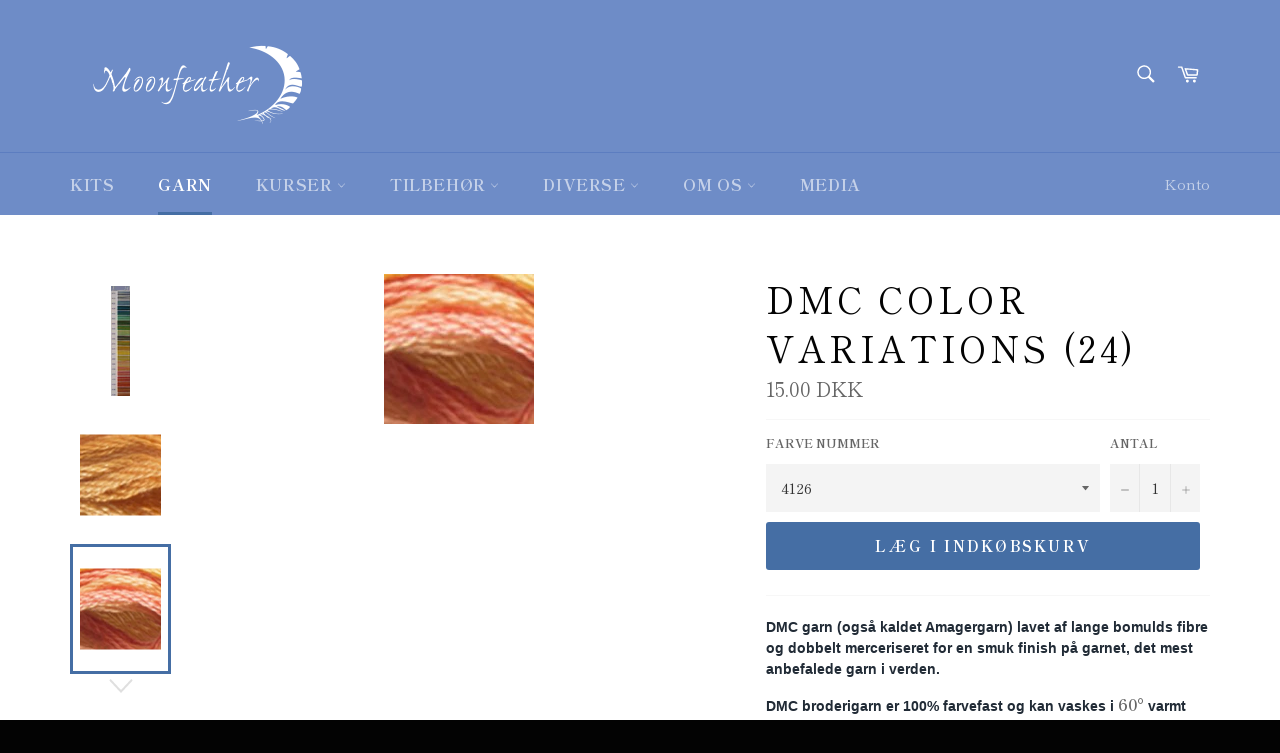

--- FILE ---
content_type: text/html; charset=utf-8
request_url: https://moonfeather.dk/collections/garn/products/dmc-color-variations
body_size: 33326
content:
<!doctype html>
<!--[if IE 9]> <html class="ie9 no-js" lang="da"> <![endif]-->
<!--[if (gt IE 9)|!(IE)]><!--> <html class="no-js" lang="da"> <!--<![endif]-->
<head>

  <meta charset="utf-8">
  <meta http-equiv="X-UA-Compatible" content="IE=edge,chrome=1">
  <meta name="viewport" content="width=device-width,initial-scale=1">
  <meta name="theme-color" content="#6e8cc7">

  
    <link rel="shortcut icon" href="//moonfeather.dk/cdn/shop/files/Screen_Shot_2017-10-12_at_14.08.16_32x32.png?v=1613514293" type="image/png">
  

  <link rel="canonical" href="https://moonfeather.dk/products/dmc-color-variations">
  <title>
  DMC Color variations (24) &ndash; Moonfeather
  </title>

  
    <meta name="description" content="DMC garn (også kaldet Amagergarn) lavet af lange bomulds fibre og dobbelt merceriseret for en smuk finish på garnet, det mest anbefalede garn i verden. DMC broderigarn er 100% farvefast og kan vaskes i 60° varmt vand, men husk at tage stoffets vaskeanvisninger i betragtning.">
  

  <!-- /snippets/social-meta-tags.liquid -->




<meta property="og:site_name" content="Moonfeather">
<meta property="og:url" content="https://moonfeather.dk/products/dmc-color-variations">
<meta property="og:title" content="DMC Color variations (24)">
<meta property="og:type" content="product">
<meta property="og:description" content="DMC garn (også kaldet Amagergarn) lavet af lange bomulds fibre og dobbelt merceriseret for en smuk finish på garnet, det mest anbefalede garn i verden. DMC broderigarn er 100% farvefast og kan vaskes i 60° varmt vand, men husk at tage stoffets vaskeanvisninger i betragtning.">

  <meta property="og:price:amount" content="15.00">
  <meta property="og:price:currency" content="DKK">

<meta property="og:image" content="http://moonfeather.dk/cdn/shop/products/DMC-row24-colorcard_1200x1200.jpg?v=1615359545"><meta property="og:image" content="http://moonfeather.dk/cdn/shop/products/417f_e_4128_swatch_150x150_ceddbdc3-4d0d-4d8f-a0ec-8c42fa03c538_1200x1200.jpg?v=1615359545"><meta property="og:image" content="http://moonfeather.dk/cdn/shop/products/417f_e_4126_swatch_150x150_accc6ec0-82e2-4117-a715-87bb65731609_1200x1200.jpg?v=1615359545">
<meta property="og:image:secure_url" content="https://moonfeather.dk/cdn/shop/products/DMC-row24-colorcard_1200x1200.jpg?v=1615359545"><meta property="og:image:secure_url" content="https://moonfeather.dk/cdn/shop/products/417f_e_4128_swatch_150x150_ceddbdc3-4d0d-4d8f-a0ec-8c42fa03c538_1200x1200.jpg?v=1615359545"><meta property="og:image:secure_url" content="https://moonfeather.dk/cdn/shop/products/417f_e_4126_swatch_150x150_accc6ec0-82e2-4117-a715-87bb65731609_1200x1200.jpg?v=1615359545">


<meta name="twitter:card" content="summary_large_image">
<meta name="twitter:title" content="DMC Color variations (24)">
<meta name="twitter:description" content="DMC garn (også kaldet Amagergarn) lavet af lange bomulds fibre og dobbelt merceriseret for en smuk finish på garnet, det mest anbefalede garn i verden. DMC broderigarn er 100% farvefast og kan vaskes i 60° varmt vand, men husk at tage stoffets vaskeanvisninger i betragtning.">


  <script>
    document.documentElement.className = document.documentElement.className.replace('no-js', 'js');
  </script>

  <link href="//moonfeather.dk/cdn/shop/t/2/assets/theme.scss.css?v=156197491469206034021762323425" rel="stylesheet" type="text/css" media="all" />

  <script>
    window.theme = window.theme || {};

    theme.strings = {
      stockAvailable: "1 tilgængelige",
      addToCart: "Læg i indkøbskurv",
      soldOut: "Udsolgt",
      unavailable: "Ikke tilgængelig",
      noStockAvailable: "Produktet kunne ikke lægges i din indkøbskurv, da der ikke er nok på lager.",
      willNotShipUntil: "Bliver ikke sendt før d. [date]",
      willBeInStockAfter: "Vil være på lager efter d. [date]",
      totalCartDiscount: "Du sparer [savings]",
      addressError: "Der opstod en fejl under forsøg på at finde adressen",
      addressNoResults: "Ingen resultater for den adresse",
      addressQueryLimit: "Du har overskredet Googles API-brugerbegrænsning. Overvej at opgradere til en \u003ca href=\"https:\/\/developers.google.com\/maps\/premium\/usage-limits\"\u003ePremium-plan\u003c\/a\u003e.",
      authError: "Der opstod en fejl under bekræftelse af din Google Maps API-nøgle."
    };
  </script>

  <!--[if (gt IE 9)|!(IE)]><!--><script src="//moonfeather.dk/cdn/shop/t/2/assets/lazysizes.min.js?v=56045284683979784691538907779" async="async"></script><!--<![endif]-->
  <!--[if lte IE 9]><script src="//moonfeather.dk/cdn/shop/t/2/assets/lazysizes.min.js?v=56045284683979784691538907779"></script><![endif]-->

  

  <!--[if (gt IE 9)|!(IE)]><!--><script src="//moonfeather.dk/cdn/shop/t/2/assets/vendor.js?v=39418018684300761971538907779" defer="defer"></script><!--<![endif]-->
  <!--[if lt IE 9]><script src="//moonfeather.dk/cdn/shop/t/2/assets/vendor.js?v=39418018684300761971538907779"></script><![endif]-->

  
    <script>
      window.theme = window.theme || {};
      theme.moneyFormat = "\u003cspan class=money\u003e{{amount}} DKK \u003c\/span\u003e";
    </script>
  

  <!--[if (gt IE 9)|!(IE)]><!--><script src="//moonfeather.dk/cdn/shop/t/2/assets/theme.js?v=81149371661190632651539854791" defer="defer"></script><!--<![endif]-->
  <!--[if lte IE 9]><script src="//moonfeather.dk/cdn/shop/t/2/assets/theme.js?v=81149371661190632651539854791"></script><![endif]-->

  <script>window.performance && window.performance.mark && window.performance.mark('shopify.content_for_header.start');</script><meta id="shopify-digital-wallet" name="shopify-digital-wallet" content="/8228208697/digital_wallets/dialog">
<link rel="alternate" hreflang="x-default" href="https://moonfeather.dk/products/dmc-color-variations">
<link rel="alternate" hreflang="da" href="https://moonfeather.dk/products/dmc-color-variations">
<link rel="alternate" hreflang="en" href="https://moonfeather.dk/en/products/dmc-color-variations">
<link rel="alternate" type="application/json+oembed" href="https://moonfeather.dk/products/dmc-color-variations.oembed">
<script async="async" src="/checkouts/internal/preloads.js?locale=da-DK"></script>
<script id="shopify-features" type="application/json">{"accessToken":"3000d84cf5f2822d188ff4a9f345a77e","betas":["rich-media-storefront-analytics"],"domain":"moonfeather.dk","predictiveSearch":true,"shopId":8228208697,"locale":"da"}</script>
<script>var Shopify = Shopify || {};
Shopify.shop = "moonfeather.myshopify.com";
Shopify.locale = "da";
Shopify.currency = {"active":"DKK","rate":"1.0"};
Shopify.country = "DK";
Shopify.theme = {"name":"Venture","id":32138788921,"schema_name":"Venture","schema_version":"7.4.0","theme_store_id":775,"role":"main"};
Shopify.theme.handle = "null";
Shopify.theme.style = {"id":null,"handle":null};
Shopify.cdnHost = "moonfeather.dk/cdn";
Shopify.routes = Shopify.routes || {};
Shopify.routes.root = "/";</script>
<script type="module">!function(o){(o.Shopify=o.Shopify||{}).modules=!0}(window);</script>
<script>!function(o){function n(){var o=[];function n(){o.push(Array.prototype.slice.apply(arguments))}return n.q=o,n}var t=o.Shopify=o.Shopify||{};t.loadFeatures=n(),t.autoloadFeatures=n()}(window);</script>
<script id="shop-js-analytics" type="application/json">{"pageType":"product"}</script>
<script defer="defer" async type="module" src="//moonfeather.dk/cdn/shopifycloud/shop-js/modules/v2/client.init-shop-cart-sync_ByjAFD2B.da.esm.js"></script>
<script defer="defer" async type="module" src="//moonfeather.dk/cdn/shopifycloud/shop-js/modules/v2/chunk.common_D-UimmQe.esm.js"></script>
<script defer="defer" async type="module" src="//moonfeather.dk/cdn/shopifycloud/shop-js/modules/v2/chunk.modal_C_zrfWbZ.esm.js"></script>
<script type="module">
  await import("//moonfeather.dk/cdn/shopifycloud/shop-js/modules/v2/client.init-shop-cart-sync_ByjAFD2B.da.esm.js");
await import("//moonfeather.dk/cdn/shopifycloud/shop-js/modules/v2/chunk.common_D-UimmQe.esm.js");
await import("//moonfeather.dk/cdn/shopifycloud/shop-js/modules/v2/chunk.modal_C_zrfWbZ.esm.js");

  window.Shopify.SignInWithShop?.initShopCartSync?.({"fedCMEnabled":true,"windoidEnabled":true});

</script>
<script>(function() {
  var isLoaded = false;
  function asyncLoad() {
    if (isLoaded) return;
    isLoaded = true;
    var urls = ["https:\/\/easygdpr.b-cdn.net\/v\/1553540745\/gdpr.min.js?shop=moonfeather.myshopify.com","\/\/cdn.shopify.com\/proxy\/726da830612abfdb9ad7a7b295bf9586bbc0aea2a2cc8c471a85118fe0b3ec36\/bucket.useifsapp.com\/theme-files-min\/js\/ifs-script-tag-min.js?v=2\u0026shop=moonfeather.myshopify.com\u0026sp-cache-control=cHVibGljLCBtYXgtYWdlPTkwMA","https:\/\/ecommplugins-scripts.trustpilot.com\/v2.1\/js\/header.min.js?settings=eyJrZXkiOiJzTUM0YWhCVEhYSEh1SWVXIn0=\u0026v=2.5\u0026shop=moonfeather.myshopify.com","https:\/\/ecommplugins-scripts.trustpilot.com\/v2.1\/js\/success.min.js?settings=eyJrZXkiOiJzTUM0YWhCVEhYSEh1SWVXIiwidCI6WyJvcmRlcnMvZnVsZmlsbGVkIl0sInYiOiIifQ==\u0026shop=moonfeather.myshopify.com","https:\/\/ecommplugins-trustboxsettings.trustpilot.com\/moonfeather.myshopify.com.js?settings=1765642458903\u0026shop=moonfeather.myshopify.com"];
    for (var i = 0; i < urls.length; i++) {
      var s = document.createElement('script');
      s.type = 'text/javascript';
      s.async = true;
      s.src = urls[i];
      var x = document.getElementsByTagName('script')[0];
      x.parentNode.insertBefore(s, x);
    }
  };
  if(window.attachEvent) {
    window.attachEvent('onload', asyncLoad);
  } else {
    window.addEventListener('load', asyncLoad, false);
  }
})();</script>
<script id="__st">var __st={"a":8228208697,"offset":3600,"reqid":"0853b83b-97e4-46b8-9748-079dc4405198-1769083649","pageurl":"moonfeather.dk\/collections\/garn\/products\/dmc-color-variations","u":"6cd7bf5d24bb","p":"product","rtyp":"product","rid":6557463642304};</script>
<script>window.ShopifyPaypalV4VisibilityTracking = true;</script>
<script id="captcha-bootstrap">!function(){'use strict';const t='contact',e='account',n='new_comment',o=[[t,t],['blogs',n],['comments',n],[t,'customer']],c=[[e,'customer_login'],[e,'guest_login'],[e,'recover_customer_password'],[e,'create_customer']],r=t=>t.map((([t,e])=>`form[action*='/${t}']:not([data-nocaptcha='true']) input[name='form_type'][value='${e}']`)).join(','),a=t=>()=>t?[...document.querySelectorAll(t)].map((t=>t.form)):[];function s(){const t=[...o],e=r(t);return a(e)}const i='password',u='form_key',d=['recaptcha-v3-token','g-recaptcha-response','h-captcha-response',i],f=()=>{try{return window.sessionStorage}catch{return}},m='__shopify_v',_=t=>t.elements[u];function p(t,e,n=!1){try{const o=window.sessionStorage,c=JSON.parse(o.getItem(e)),{data:r}=function(t){const{data:e,action:n}=t;return t[m]||n?{data:e,action:n}:{data:t,action:n}}(c);for(const[e,n]of Object.entries(r))t.elements[e]&&(t.elements[e].value=n);n&&o.removeItem(e)}catch(o){console.error('form repopulation failed',{error:o})}}const l='form_type',E='cptcha';function T(t){t.dataset[E]=!0}const w=window,h=w.document,L='Shopify',v='ce_forms',y='captcha';let A=!1;((t,e)=>{const n=(g='f06e6c50-85a8-45c8-87d0-21a2b65856fe',I='https://cdn.shopify.com/shopifycloud/storefront-forms-hcaptcha/ce_storefront_forms_captcha_hcaptcha.v1.5.2.iife.js',D={infoText:'Beskyttet af hCaptcha',privacyText:'Beskyttelse af persondata',termsText:'Vilkår'},(t,e,n)=>{const o=w[L][v],c=o.bindForm;if(c)return c(t,g,e,D).then(n);var r;o.q.push([[t,g,e,D],n]),r=I,A||(h.body.append(Object.assign(h.createElement('script'),{id:'captcha-provider',async:!0,src:r})),A=!0)});var g,I,D;w[L]=w[L]||{},w[L][v]=w[L][v]||{},w[L][v].q=[],w[L][y]=w[L][y]||{},w[L][y].protect=function(t,e){n(t,void 0,e),T(t)},Object.freeze(w[L][y]),function(t,e,n,w,h,L){const[v,y,A,g]=function(t,e,n){const i=e?o:[],u=t?c:[],d=[...i,...u],f=r(d),m=r(i),_=r(d.filter((([t,e])=>n.includes(e))));return[a(f),a(m),a(_),s()]}(w,h,L),I=t=>{const e=t.target;return e instanceof HTMLFormElement?e:e&&e.form},D=t=>v().includes(t);t.addEventListener('submit',(t=>{const e=I(t);if(!e)return;const n=D(e)&&!e.dataset.hcaptchaBound&&!e.dataset.recaptchaBound,o=_(e),c=g().includes(e)&&(!o||!o.value);(n||c)&&t.preventDefault(),c&&!n&&(function(t){try{if(!f())return;!function(t){const e=f();if(!e)return;const n=_(t);if(!n)return;const o=n.value;o&&e.removeItem(o)}(t);const e=Array.from(Array(32),(()=>Math.random().toString(36)[2])).join('');!function(t,e){_(t)||t.append(Object.assign(document.createElement('input'),{type:'hidden',name:u})),t.elements[u].value=e}(t,e),function(t,e){const n=f();if(!n)return;const o=[...t.querySelectorAll(`input[type='${i}']`)].map((({name:t})=>t)),c=[...d,...o],r={};for(const[a,s]of new FormData(t).entries())c.includes(a)||(r[a]=s);n.setItem(e,JSON.stringify({[m]:1,action:t.action,data:r}))}(t,e)}catch(e){console.error('failed to persist form',e)}}(e),e.submit())}));const S=(t,e)=>{t&&!t.dataset[E]&&(n(t,e.some((e=>e===t))),T(t))};for(const o of['focusin','change'])t.addEventListener(o,(t=>{const e=I(t);D(e)&&S(e,y())}));const B=e.get('form_key'),M=e.get(l),P=B&&M;t.addEventListener('DOMContentLoaded',(()=>{const t=y();if(P)for(const e of t)e.elements[l].value===M&&p(e,B);[...new Set([...A(),...v().filter((t=>'true'===t.dataset.shopifyCaptcha))])].forEach((e=>S(e,t)))}))}(h,new URLSearchParams(w.location.search),n,t,e,['guest_login'])})(!0,!0)}();</script>
<script integrity="sha256-4kQ18oKyAcykRKYeNunJcIwy7WH5gtpwJnB7kiuLZ1E=" data-source-attribution="shopify.loadfeatures" defer="defer" src="//moonfeather.dk/cdn/shopifycloud/storefront/assets/storefront/load_feature-a0a9edcb.js" crossorigin="anonymous"></script>
<script data-source-attribution="shopify.dynamic_checkout.dynamic.init">var Shopify=Shopify||{};Shopify.PaymentButton=Shopify.PaymentButton||{isStorefrontPortableWallets:!0,init:function(){window.Shopify.PaymentButton.init=function(){};var t=document.createElement("script");t.src="https://moonfeather.dk/cdn/shopifycloud/portable-wallets/latest/portable-wallets.da.js",t.type="module",document.head.appendChild(t)}};
</script>
<script data-source-attribution="shopify.dynamic_checkout.buyer_consent">
  function portableWalletsHideBuyerConsent(e){var t=document.getElementById("shopify-buyer-consent"),n=document.getElementById("shopify-subscription-policy-button");t&&n&&(t.classList.add("hidden"),t.setAttribute("aria-hidden","true"),n.removeEventListener("click",e))}function portableWalletsShowBuyerConsent(e){var t=document.getElementById("shopify-buyer-consent"),n=document.getElementById("shopify-subscription-policy-button");t&&n&&(t.classList.remove("hidden"),t.removeAttribute("aria-hidden"),n.addEventListener("click",e))}window.Shopify?.PaymentButton&&(window.Shopify.PaymentButton.hideBuyerConsent=portableWalletsHideBuyerConsent,window.Shopify.PaymentButton.showBuyerConsent=portableWalletsShowBuyerConsent);
</script>
<script data-source-attribution="shopify.dynamic_checkout.cart.bootstrap">document.addEventListener("DOMContentLoaded",(function(){function t(){return document.querySelector("shopify-accelerated-checkout-cart, shopify-accelerated-checkout")}if(t())Shopify.PaymentButton.init();else{new MutationObserver((function(e,n){t()&&(Shopify.PaymentButton.init(),n.disconnect())})).observe(document.body,{childList:!0,subtree:!0})}}));
</script>

<script>window.performance && window.performance.mark && window.performance.mark('shopify.content_for_header.end');</script>
  <script src="https://code.jquery.com/jquery-3.2.1.min.js"></script>

				        <style>
				            .intl-tel-input .country-list .country-name,.intl-tel-input .country-list .dial-code,.intl-tel-input .country-list .flag-box{vertical-align:middle }.intl-tel-input{position:relative;display:block }.intl-tel-input *{box-sizing:border-box;-moz-box-sizing:border-box }.intl-tel-input .hide{display:none }.intl-tel-input .v-hide{visibility:hidden }.intl-tel-input input,.intl-tel-input input[type=tel],.intl-tel-input input[type=text]{position:relative;z-index:0;margin-top:0!important;margin-bottom:0!important;padding-right:36px;margin-right:0 }.intl-tel-input .flag-container{position:absolute;top:0;bottom:0;right:0;padding:1px }.intl-tel-input .selected-flag{z-index:1;position:relative;width:36px;height:100%;padding:0 0 0 8px }.intl-tel-input .selected-flag .iti-flag{position:absolute;top:0;bottom:0;margin:auto }.intl-tel-input .selected-flag .iti-arrow{position:absolute;top:50%;margin-top:-2px;right:6px;width:0;height:0;border-left:3px solid transparent;border-right:3px solid transparent;border-top:4px solid #555 }.intl-tel-input .selected-flag .iti-arrow.up{border-top:none;border-bottom:4px solid #555 }.intl-tel-input .country-list{position:absolute;z-index:2;list-style:none;text-align:left;padding:0;margin:0 0 0 -1px;box-shadow:1px 1px 4px rgba(0,0,0,.2);background-color:#fff;border:1px solid #CCC;white-space:nowrap;max-height:200px;overflow-y:scroll }.intl-tel-input .country-list .country.highlight,.intl-tel-input.allow-dropdown .flag-container:hover .selected-flag{background-color:rgba(0,0,0,.05) }.intl-tel-input .country-list.dropup{bottom:100%;margin-bottom:-1px }.intl-tel-input .country-list .flag-box{display:inline-block;width:20px }@media (max-width:500px){.intl-tel-input .country-list{white-space:normal }}.intl-tel-input .country-list .divider{padding-bottom:5px;margin-bottom:5px;border-bottom:1px solid #CCC }.intl-tel-input .country-list .country{padding:5px 10px }.intl-tel-input .country-list .country .dial-code{color:#999 }.intl-tel-input .country-list .country-name,.intl-tel-input .country-list .flag-box{margin-right:6px }.intl-tel-input.allow-dropdown input,.intl-tel-input.allow-dropdown input[type=tel],.intl-tel-input.allow-dropdown input[type=text],.intl-tel-input.separate-dial-code input,.intl-tel-input.separate-dial-code input[type=tel],.intl-tel-input.separate-dial-code input[type=text]{padding-right:6px;padding-left:52px;margin-left:0 }.intl-tel-input.allow-dropdown .flag-container,.intl-tel-input.separate-dial-code .flag-container{right:auto;left:0 }.intl-tel-input.allow-dropdown .selected-flag,.intl-tel-input.separate-dial-code .selected-flag{width:46px }.intl-tel-input.allow-dropdown .flag-container:hover{cursor:pointer }.intl-tel-input.allow-dropdown input[disabled]+.flag-container:hover,.intl-tel-input.allow-dropdown input[readonly]+.flag-container:hover{cursor:default }.intl-tel-input.allow-dropdown input[disabled]+.flag-container:hover .selected-flag,.intl-tel-input.allow-dropdown input[readonly]+.flag-container:hover .selected-flag{background-color:transparent }.intl-tel-input.separate-dial-code .selected-flag{background-color:rgba(0,0,0,.05);display:table }.intl-tel-input.separate-dial-code .selected-dial-code{display:table-cell;vertical-align:middle;padding-left:28px }.intl-tel-input.separate-dial-code.iti-sdc-2 input,.intl-tel-input.separate-dial-code.iti-sdc-2 input[type=tel],.intl-tel-input.separate-dial-code.iti-sdc-2 input[type=text]{padding-left:66px }.intl-tel-input.separate-dial-code.iti-sdc-2 .selected-flag{width:60px }.intl-tel-input.separate-dial-code.allow-dropdown.iti-sdc-2 input,.intl-tel-input.separate-dial-code.allow-dropdown.iti-sdc-2 input[type=tel],.intl-tel-input.separate-dial-code.allow-dropdown.iti-sdc-2 input[type=text]{padding-left:76px }.intl-tel-input.separate-dial-code.allow-dropdown.iti-sdc-2 .selected-flag{width:70px }.intl-tel-input.separate-dial-code.iti-sdc-3 input,.intl-tel-input.separate-dial-code.iti-sdc-3 input[type=tel],.intl-tel-input.separate-dial-code.iti-sdc-3 input[type=text]{padding-left:74px }.intl-tel-input.separate-dial-code.iti-sdc-3 .selected-flag{width:68px }.intl-tel-input.separate-dial-code.allow-dropdown.iti-sdc-3 input,.intl-tel-input.separate-dial-code.allow-dropdown.iti-sdc-3 input[type=tel],.intl-tel-input.separate-dial-code.allow-dropdown.iti-sdc-3 input[type=text]{padding-left:84px }.intl-tel-input.separate-dial-code.allow-dropdown.iti-sdc-3 .selected-flag{width:78px }.intl-tel-input.separate-dial-code.iti-sdc-4 input,.intl-tel-input.separate-dial-code.iti-sdc-4 input[type=tel],.intl-tel-input.separate-dial-code.iti-sdc-4 input[type=text]{padding-left:82px }.intl-tel-input.separate-dial-code.iti-sdc-4 .selected-flag{width:76px }.intl-tel-input.separate-dial-code.allow-dropdown.iti-sdc-4 input,.intl-tel-input.separate-dial-code.allow-dropdown.iti-sdc-4 input[type=tel],.intl-tel-input.separate-dial-code.allow-dropdown.iti-sdc-4 input[type=text]{padding-left:92px }.intl-tel-input.separate-dial-code.allow-dropdown.iti-sdc-4 .selected-flag{width:86px }.intl-tel-input.separate-dial-code.iti-sdc-5 input,.intl-tel-input.separate-dial-code.iti-sdc-5 input[type=tel],.intl-tel-input.separate-dial-code.iti-sdc-5 input[type=text]{padding-left:90px }.intl-tel-input.separate-dial-code.iti-sdc-5 .selected-flag{width:84px }.intl-tel-input.separate-dial-code.allow-dropdown.iti-sdc-5 input,.intl-tel-input.separate-dial-code.allow-dropdown.iti-sdc-5 input[type=tel],.intl-tel-input.separate-dial-code.allow-dropdown.iti-sdc-5 input[type=text]{padding-left:100px }.intl-tel-input.separate-dial-code.allow-dropdown.iti-sdc-5 .selected-flag{width:94px }.intl-tel-input.iti-container{position:absolute;top:-1000px;left:-1000px;z-index:1060;padding:1px }.intl-tel-input.iti-container:hover{cursor:pointer }.iti-mobile .intl-tel-input.iti-container{top:30px;bottom:30px;left:30px;right:30px;position:fixed; z-index: 99999;}.iti-mobile .intl-tel-input .country-list{max-height:100%;width:100% }.iti-mobile .intl-tel-input .country-list .country{padding:10px;line-height:1.5em }.iti-flag{width:20px }.iti-flag.be{width:18px }.iti-flag.ch{width:15px }.iti-flag.mc{width:19px }.iti-flag.ac{height:10px;background-position:0 0 }.iti-flag.ad{height:14px;background-position:-22px 0 }.iti-flag.ae{height:10px;background-position:-44px 0 }.iti-flag.af{height:14px;background-position:-66px 0 }.iti-flag.ag{height:14px;background-position:-88px 0 }.iti-flag.ai{height:10px;background-position:-110px 0 }.iti-flag.al{height:15px;background-position:-132px 0 }.iti-flag.am{height:10px;background-position:-154px 0 }.iti-flag.ao{height:14px;background-position:-176px 0 }.iti-flag.aq{height:14px;background-position:-198px 0 }.iti-flag.ar{height:13px;background-position:-220px 0 }.iti-flag.as{height:10px;background-position:-242px 0 }.iti-flag.at{height:14px;background-position:-264px 0 }.iti-flag.au{height:10px;background-position:-286px 0 }.iti-flag.aw{height:14px;background-position:-308px 0 }.iti-flag.ax{height:13px;background-position:-330px 0 }.iti-flag.az{height:10px;background-position:-352px 0 }.iti-flag.ba{height:10px;background-position:-374px 0 }.iti-flag.bb{height:14px;background-position:-396px 0 }.iti-flag.bd{height:12px;background-position:-418px 0 }.iti-flag.be{height:15px;background-position:-440px 0 }.iti-flag.bf{height:14px;background-position:-460px 0 }.iti-flag.bg{height:12px;background-position:-482px 0 }.iti-flag.bh{height:12px;background-position:-504px 0 }.iti-flag.bi{height:12px;background-position:-526px 0 }.iti-flag.bj{height:14px;background-position:-548px 0 }.iti-flag.bl{height:14px;background-position:-570px 0 }.iti-flag.bm{height:10px;background-position:-592px 0 }.iti-flag.bn{height:10px;background-position:-614px 0 }.iti-flag.bo{height:14px;background-position:-636px 0 }.iti-flag.bq{height:14px;background-position:-658px 0 }.iti-flag.br{height:14px;background-position:-680px 0 }.iti-flag.bs{height:10px;background-position:-702px 0 }.iti-flag.bt{height:14px;background-position:-724px 0 }.iti-flag.bv{height:15px;background-position:-746px 0 }.iti-flag.bw{height:14px;background-position:-768px 0 }.iti-flag.by{height:10px;background-position:-790px 0 }.iti-flag.bz{height:14px;background-position:-812px 0 }.iti-flag.ca{height:10px;background-position:-834px 0 }.iti-flag.cc{height:10px;background-position:-856px 0 }.iti-flag.cd{height:15px;background-position:-878px 0 }.iti-flag.cf{height:14px;background-position:-900px 0 }.iti-flag.cg{height:14px;background-position:-922px 0 }.iti-flag.ch{height:15px;background-position:-944px 0 }.iti-flag.ci{height:14px;background-position:-961px 0 }.iti-flag.ck{height:10px;background-position:-983px 0 }.iti-flag.cl{height:14px;background-position:-1005px 0 }.iti-flag.cm{height:14px;background-position:-1027px 0 }.iti-flag.cn{height:14px;background-position:-1049px 0 }.iti-flag.co{height:14px;background-position:-1071px 0 }.iti-flag.cp{height:14px;background-position:-1093px 0 }.iti-flag.cr{height:12px;background-position:-1115px 0 }.iti-flag.cu{height:10px;background-position:-1137px 0 }.iti-flag.cv{height:12px;background-position:-1159px 0 }.iti-flag.cw{height:14px;background-position:-1181px 0 }.iti-flag.cx{height:10px;background-position:-1203px 0 }.iti-flag.cy{height:14px;background-position:-1225px 0 }.iti-flag.cz{height:14px;background-position:-1247px 0 }.iti-flag.de{height:12px;background-position:-1269px 0 }.iti-flag.dg{height:10px;background-position:-1291px 0 }.iti-flag.dj{height:14px;background-position:-1313px 0 }.iti-flag.dk{height:15px;background-position:-1335px 0 }.iti-flag.dm{height:10px;background-position:-1357px 0 }.iti-flag.do{height:14px;background-position:-1379px 0 }.iti-flag.dz{height:14px;background-position:-1401px 0 }.iti-flag.ea{height:14px;background-position:-1423px 0 }.iti-flag.ec{height:14px;background-position:-1445px 0 }.iti-flag.ee{height:13px;background-position:-1467px 0 }.iti-flag.eg{height:14px;background-position:-1489px 0 }.iti-flag.eh{height:10px;background-position:-1511px 0 }.iti-flag.er{height:10px;background-position:-1533px 0 }.iti-flag.es{height:14px;background-position:-1555px 0 }.iti-flag.et{height:10px;background-position:-1577px 0 }.iti-flag.eu{height:14px;background-position:-1599px 0 }.iti-flag.fi{height:12px;background-position:-1621px 0 }.iti-flag.fj{height:10px;background-position:-1643px 0 }.iti-flag.fk{height:10px;background-position:-1665px 0 }.iti-flag.fm{height:11px;background-position:-1687px 0 }.iti-flag.fo{height:15px;background-position:-1709px 0 }.iti-flag.fr{height:14px;background-position:-1731px 0 }.iti-flag.ga{height:15px;background-position:-1753px 0 }.iti-flag.gb{height:10px;background-position:-1775px 0 }.iti-flag.gd{height:12px;background-position:-1797px 0 }.iti-flag.ge{height:14px;background-position:-1819px 0 }.iti-flag.gf{height:14px;background-position:-1841px 0 }.iti-flag.gg{height:14px;background-position:-1863px 0 }.iti-flag.gh{height:14px;background-position:-1885px 0 }.iti-flag.gi{height:10px;background-position:-1907px 0 }.iti-flag.gl{height:14px;background-position:-1929px 0 }.iti-flag.gm{height:14px;background-position:-1951px 0 }.iti-flag.gn{height:14px;background-position:-1973px 0 }.iti-flag.gp{height:14px;background-position:-1995px 0 }.iti-flag.gq{height:14px;background-position:-2017px 0 }.iti-flag.gr{height:14px;background-position:-2039px 0 }.iti-flag.gs{height:10px;background-position:-2061px 0 }.iti-flag.gt{height:13px;background-position:-2083px 0 }.iti-flag.gu{height:11px;background-position:-2105px 0 }.iti-flag.gw{height:10px;background-position:-2127px 0 }.iti-flag.gy{height:12px;background-position:-2149px 0 }.iti-flag.hk{height:14px;background-position:-2171px 0 }.iti-flag.hm{height:10px;background-position:-2193px 0 }.iti-flag.hn{height:10px;background-position:-2215px 0 }.iti-flag.hr{height:10px;background-position:-2237px 0 }.iti-flag.ht{height:12px;background-position:-2259px 0 }.iti-flag.hu{height:10px;background-position:-2281px 0 }.iti-flag.ic{height:14px;background-position:-2303px 0 }.iti-flag.id{height:14px;background-position:-2325px 0 }.iti-flag.ie{height:10px;background-position:-2347px 0 }.iti-flag.il{height:15px;background-position:-2369px 0 }.iti-flag.im{height:10px;background-position:-2391px 0 }.iti-flag.in{height:14px;background-position:-2413px 0 }.iti-flag.io{height:10px;background-position:-2435px 0 }.iti-flag.iq{height:14px;background-position:-2457px 0 }.iti-flag.ir{height:12px;background-position:-2479px 0 }.iti-flag.is{height:15px;background-position:-2501px 0 }.iti-flag.it{height:14px;background-position:-2523px 0 }.iti-flag.je{height:12px;background-position:-2545px 0 }.iti-flag.jm{height:10px;background-position:-2567px 0 }.iti-flag.jo{height:10px;background-position:-2589px 0 }.iti-flag.jp{height:14px;background-position:-2611px 0 }.iti-flag.ke{height:14px;background-position:-2633px 0 }.iti-flag.kg{height:12px;background-position:-2655px 0 }.iti-flag.kh{height:13px;background-position:-2677px 0 }.iti-flag.ki{height:10px;background-position:-2699px 0 }.iti-flag.km{height:12px;background-position:-2721px 0 }.iti-flag.kn{height:14px;background-position:-2743px 0 }.iti-flag.kp{height:10px;background-position:-2765px 0 }.iti-flag.kr{height:14px;background-position:-2787px 0 }.iti-flag.kw{height:10px;background-position:-2809px 0 }.iti-flag.ky{height:10px;background-position:-2831px 0 }.iti-flag.kz{height:10px;background-position:-2853px 0 }.iti-flag.la{height:14px;background-position:-2875px 0 }.iti-flag.lb{height:14px;background-position:-2897px 0 }.iti-flag.lc{height:10px;background-position:-2919px 0 }.iti-flag.li{height:12px;background-position:-2941px 0 }.iti-flag.lk{height:10px;background-position:-2963px 0 }.iti-flag.lr{height:11px;background-position:-2985px 0 }.iti-flag.ls{height:14px;background-position:-3007px 0 }.iti-flag.lt{height:12px;background-position:-3029px 0 }.iti-flag.lu{height:12px;background-position:-3051px 0 }.iti-flag.lv{height:10px;background-position:-3073px 0 }.iti-flag.ly{height:10px;background-position:-3095px 0 }.iti-flag.ma{height:14px;background-position:-3117px 0 }.iti-flag.mc{height:15px;background-position:-3139px 0 }.iti-flag.md{height:10px;background-position:-3160px 0 }.iti-flag.me{height:10px;background-position:-3182px 0 }.iti-flag.mf{height:14px;background-position:-3204px 0 }.iti-flag.mg{height:14px;background-position:-3226px 0 }.iti-flag.mh{height:11px;background-position:-3248px 0 }.iti-flag.mk{height:10px;background-position:-3270px 0 }.iti-flag.ml{height:14px;background-position:-3292px 0 }.iti-flag.mm{height:14px;background-position:-3314px 0 }.iti-flag.mn{height:10px;background-position:-3336px 0 }.iti-flag.mo{height:14px;background-position:-3358px 0 }.iti-flag.mp{height:10px;background-position:-3380px 0 }.iti-flag.mq{height:14px;background-position:-3402px 0 }.iti-flag.mr{height:14px;background-position:-3424px 0 }.iti-flag.ms{height:10px;background-position:-3446px 0 }.iti-flag.mt{height:14px;background-position:-3468px 0 }.iti-flag.mu{height:14px;background-position:-3490px 0 }.iti-flag.mv{height:14px;background-position:-3512px 0 }.iti-flag.mw{height:14px;background-position:-3534px 0 }.iti-flag.mx{height:12px;background-position:-3556px 0 }.iti-flag.my{height:10px;background-position:-3578px 0 }.iti-flag.mz{height:14px;background-position:-3600px 0 }.iti-flag.na{height:14px;background-position:-3622px 0 }.iti-flag.nc{height:10px;background-position:-3644px 0 }.iti-flag.ne{width:18px;height:15px;background-position:-3666px 0 }.iti-flag.nf{height:10px;background-position:-3686px 0 }.iti-flag.ng{height:10px;background-position:-3708px 0 }.iti-flag.ni{height:12px;background-position:-3730px 0 }.iti-flag.nl{height:14px;background-position:-3752px 0 }.iti-flag.no{height:15px;background-position:-3774px 0 }.iti-flag.np{width:13px;height:15px;background-position:-3796px 0 }.iti-flag.nr{height:10px;background-position:-3811px 0 }.iti-flag.nu{height:10px;background-position:-3833px 0 }.iti-flag.nz{height:10px;background-position:-3855px 0 }.iti-flag.om{height:10px;background-position:-3877px 0 }.iti-flag.pa{height:14px;background-position:-3899px 0 }.iti-flag.pe{height:14px;background-position:-3921px 0 }.iti-flag.pf{height:14px;background-position:-3943px 0 }.iti-flag.pg{height:15px;background-position:-3965px 0 }.iti-flag.ph{height:10px;background-position:-3987px 0 }.iti-flag.pk{height:14px;background-position:-4009px 0 }.iti-flag.pl{height:13px;background-position:-4031px 0 }.iti-flag.pm{height:14px;background-position:-4053px 0 }.iti-flag.pn{height:10px;background-position:-4075px 0 }.iti-flag.pr{height:14px;background-position:-4097px 0 }.iti-flag.ps{height:10px;background-position:-4119px 0 }.iti-flag.pt{height:14px;background-position:-4141px 0 }.iti-flag.pw{height:13px;background-position:-4163px 0 }.iti-flag.py{height:11px;background-position:-4185px 0 }.iti-flag.qa{height:8px;background-position:-4207px 0 }.iti-flag.re{height:14px;background-position:-4229px 0 }.iti-flag.ro{height:14px;background-position:-4251px 0 }.iti-flag.rs{height:14px;background-position:-4273px 0 }.iti-flag.ru{height:14px;background-position:-4295px 0 }.iti-flag.rw{height:14px;background-position:-4317px 0 }.iti-flag.sa{height:14px;background-position:-4339px 0 }.iti-flag.sb{height:10px;background-position:-4361px 0 }.iti-flag.sc{height:10px;background-position:-4383px 0 }.iti-flag.sd{height:10px;background-position:-4405px 0 }.iti-flag.se{height:13px;background-position:-4427px 0 }.iti-flag.sg{height:14px;background-position:-4449px 0 }.iti-flag.sh{height:10px;background-position:-4471px 0 }.iti-flag.si{height:10px;background-position:-4493px 0 }.iti-flag.sj{height:15px;background-position:-4515px 0 }.iti-flag.sk{height:14px;background-position:-4537px 0 }.iti-flag.sl{height:14px;background-position:-4559px 0 }.iti-flag.sm{height:15px;background-position:-4581px 0 }.iti-flag.sn{height:14px;background-position:-4603px 0 }.iti-flag.so{height:14px;background-position:-4625px 0 }.iti-flag.sr{height:14px;background-position:-4647px 0 }.iti-flag.ss{height:10px;background-position:-4669px 0 }.iti-flag.st{height:10px;background-position:-4691px 0 }.iti-flag.sv{height:12px;background-position:-4713px 0 }.iti-flag.sx{height:14px;background-position:-4735px 0 }.iti-flag.sy{height:14px;background-position:-4757px 0 }.iti-flag.sz{height:14px;background-position:-4779px 0 }.iti-flag.ta{height:10px;background-position:-4801px 0 }.iti-flag.tc{height:10px;background-position:-4823px 0 }.iti-flag.td{height:14px;background-position:-4845px 0 }.iti-flag.tf{height:14px;background-position:-4867px 0 }.iti-flag.tg{height:13px;background-position:-4889px 0 }.iti-flag.th{height:14px;background-position:-4911px 0 }.iti-flag.tj{height:10px;background-position:-4933px 0 }.iti-flag.tk{height:10px;background-position:-4955px 0 }.iti-flag.tl{height:10px;background-position:-4977px 0 }.iti-flag.tm{height:14px;background-position:-4999px 0 }.iti-flag.tn{height:14px;background-position:-5021px 0 }.iti-flag.to{height:10px;background-position:-5043px 0 }.iti-flag.tr{height:14px;background-position:-5065px 0 }.iti-flag.tt{height:12px;background-position:-5087px 0 }.iti-flag.tv{height:10px;background-position:-5109px 0 }.iti-flag.tw{height:14px;background-position:-5131px 0 }.iti-flag.tz{height:14px;background-position:-5153px 0 }.iti-flag.ua{height:14px;background-position:-5175px 0 }.iti-flag.ug{height:14px;background-position:-5197px 0 }.iti-flag.um{height:11px;background-position:-5219px 0 }.iti-flag.un{height:14px;background-position:-5241px 0 }.iti-flag.us{height:11px;background-position:-5263px 0 }.iti-flag.uy{height:14px;background-position:-5285px 0 }.iti-flag.uz{height:10px;background-position:-5307px 0 }.iti-flag.va{width:15px;height:15px;background-position:-5329px 0 }.iti-flag.vc{height:14px;background-position:-5346px 0 }.iti-flag.ve{height:14px;background-position:-5368px 0 }.iti-flag.vg{height:10px;background-position:-5390px 0 }.iti-flag.vi{height:14px;background-position:-5412px 0 }.iti-flag.vn{height:14px;background-position:-5434px 0  }.iti-flag.vu{height:12px;background-position:-5456px 0 }.iti-flag.wf{height:14px;background-position:-5478px 0 }.iti-flag.ws{height:10px;background-position:-5500px 0 }.iti-flag.xk{height:15px;background-position:-5522px 0 }.iti-flag.ye{height:14px;background-position:-5544px 0 }.iti-flag.yt{height:14px;background-position:-5566px 0 }.iti-flag.za{height:14px;background-position:-5588px 0 }.iti-flag.zm{height:14px;background-position:-5610px 0 }.iti-flag.zw{height:10px;background-position:-5632px 0 }.iti-flag{height:15px;box-shadow:0 0 1px 0 #888;background-image:url(https://productoption.hulkapps.com/images/flags.png);background-repeat:no-repeat;background-color:#DBDBDB;background-position:20px 0 }@media (-webkit-min-device-pixel-ratio:2),(min-resolution:192dpi){.iti-flag{background-size:5652px 15px;background-image:url(https://productoption.hulkapps.com/images/flags@2x.png) }}.iti-flag.np{background-color:transparent }.cart-property .property_name{font-weight:400;padding-right:0;min-width:auto;width:auto }.input_file+label{cursor:pointer;padding:3px 10px;width:auto;text-align:center;margin:0;background:#f4f8fb;border:1px solid #dbe1e8 }#error-msg,.hulkapps_with_discount{color:red }.discount_error{border-color:red }.edit_form input,.edit_form select,.edit_form textarea{min-height:44px!important }.hulkapps_summary{font-size:14px;display:block;color:red; }.hulkapps-summary-line-discount-code{margin:10px 0;display:block }.actual_price{text-decoration:line-through }.hide{display:none }input.error{border:1px solid #FF7C7C }#valid-msg{color:#00C900 }.edit_cart_option{margin-top:10px!important;display:none;cursor: pointer;border: 1px solid transparent;border-radius: 2px;color: #fff;font-weight: 600;text-transform: uppercase;letter-spacing: 0.08em;font-size: 14px;padding: 8px 15px;}.hulkapps_discount_hide{margin-top:10px;display:flex!important;align-items:center;justify-content:flex-end }.hulkapps_discount_code{width:auto !important;margin:0 12px 0 0 !important;}.discount_code_box{display:none;margin-bottom:10px;text-align:right }@media screen and (max-width:480px){.hulkapps_discount_code{width:100% }.hulkapps_option_name,.hulkapps_option_value{display:block!important }.hulkapp_close,.hulkapp_save{margin-bottom:8px }}@media screen and (max-width:991px){.hulkapps_option_name,.hulkapps_option_value{display:block!important;width:100%!important;max-width:100%!important }.hulkapps_discount_button{height:40px }}body.body_fixed{overflow:hidden;}select.hulkapps_dd{padding-right:30px!important }.cb_render .hulkapps_option_value label{display:flex!important;align-items:center }.dd_multi_render select{padding-right:5px!important;min-height:80px!important }.hulkapps-tooltip{position:relative;display:inline-block;cursor:pointer;vertical-align:middle }.hulkapps-tooltip img{display:block;}.hulkapps-tooltip .hulkapps-tooltip-inner{position:absolute;bottom:calc(100% + 5px);background:#000;left:-8px;color:#fff;box-shadow:0 6px 30px rgba(0,0,0,.08);opacity:0;visibility:hidden;transition:all ease-in-out .5s;border-radius:5px;font-size:13px;text-align:center;z-index:999;white-space:nowrap;padding: 7px;}.hulkapps-tooltip:hover .hulkapps-tooltip-inner{opacity:1;visibility:visible }.hulkapps-tooltip .hulkapps-tooltip-inner:after{content:"";position:absolute;top:100%;left:11px;border-width:5px;border-style:solid;border-color:#000 transparent transparent transparent;}.hulkapps-tooltip.bottom .hulkapps-tooltip-inner{bottom:auto;top:calc(100% + 5px);padding:0 }.hulkapps-tooltip.bottom .hulkapps-tooltip-inner:after{bottom:100%;top:auto;border-color:transparent transparent #000 }.hulkapps-tooltip .hulkapps-tooltip-inner.swatch-tooltip{left: 1px;}.hulkapps-tooltip .hulkapps-tooltip-inner.swatch-tooltip p{margin:0 0 5px;color:#fff;white-space:normal; }.hulkapps-tooltip .hulkapps-tooltip-inner.swatch-tooltip img{max-width:100% }.hulkapps-tooltip .hulkapps-tooltip-inner.swatch-tooltip img.circle{border-radius:50% }.hulkapp_save,button.hulkapp_close,.hulkapps_discount_button{cursor: pointer;border-radius: 2px;font-weight: 600;text-transform: none;letter-spacing: 0.08em;font-size: 14px;padding: 8px 15px;}.hulkapps-cart-original-total{display:block;}.hulkapps-tooltip .hulkapps-tooltip-inner.multiswatch-tooltip{left: 1px;}.hulkapps-tooltip .hulkapps-tooltip-inner.multiswatch-tooltip p{margin:0 0 5px;color:#fff;white-space:normal; }.hulkapps-tooltip .hulkapps-tooltip-inner.multiswatch-tooltip img{max-width:100% }.hulkapps-tooltip .hulkapps-tooltip-inner.multiswatch-tooltip img.circle{border-radius:50% }.hulkapp_save,button.hulkapp_close,.hulkapps_discount_button{cursor: pointer;border-radius: 2px;font-weight: 600;text-transform: none;letter-spacing: 0.08em;font-size: 14px;padding: 8px 15px;}.hulkapps-cart-original-total{display:block;} .discount-tag{ background: #ebebeb; padding: 5px 10px; border-radius: 5px; display: inline-block; margin-right: 30px; color: #000000;} .discount-tag .close-ajax-tag{ position: relative; width:15px; height:15px; display:inline-block; margin-left:5px; vertical-align:middle; cursor:pointer; } .discount-tag .close-ajax-tag:after, .discount-tag .close-ajax-tag:before{ content:; position:absolute; top:50%; left:50%; transform:translate(-50%, -50%) rotate(45deg); width:2px; height:10px; background-color:#3d3d3d; } .discount-tag .close-ajax-tag:before{ width:10px; height:2px; } .hulkapps_discount_code{max-width: 50%;}.discount-tag{ background: #ebebeb; padding: 5px 10px; border-radius: 5px; display: inline-block; margin-right: 30px; } .discount-tag .close-tag{ position: relative; width:15px; height:15px; display:inline-block; margin-left:5px; vertical-align:middle; cursor:pointer; } .discount-tag .close-tag:after, .discount-tag .close-tag:before{ content:''; position:absolute; top:50%; left:50%; transform:translate(-50%, -50%) rotate(45deg); width:2px; height:10px; background-color:#3d3d3d; } .discount-tag .close-tag:before{ width:10px; height:2px; } .after_discount_price{ font-weight: bold; } .final-total{ font-weight: normal; margin-right: 30px; }@media screen and (max-width:991px){body.body_fixed{position:fixed;top:0;right:0;left:0;bottom:0}} @media only screen and (max-width: 749px){ .hulkapps_swatch_option{ margin-bottom: 10px !important; }} @media (max-width: 767px){ #hulkapp_popupOverlay { padding-top: 10px !important; }.hulkapps_discount_code { width: 100% !important; }}.hulkapps-volumes{display:block;width:100%;} 
				        </style>
				        <script>
				          
				            window.hulkapps = {
				              shop_slug: "moonfeather",
				              store_id: "moonfeather.myshopify.com",
				              money_format: "<span class=money>{{amount}} DKK </span>",
				              cart: null,
				              product: null,
				              product_collections: null,
				              product_variants: null,
				              is_volume_discount: null,
				              is_product_option: false,
				              product_id: null,
				              page_type: null,
				              po_url: "https://productoption.hulkapps.com",
				              vd_url: "https://volumediscount.hulkapps.com",
				              customer: null
				            }
				            
				          

				          
				            window.hulkapps.page_type = "product"
				            window.hulkapps.product_id = "6557463642304";
				            window.hulkapps.product = {"id":6557463642304,"title":"DMC Color variations (24)","handle":"dmc-color-variations","description":"\u003cp class=\"description\" style=\"margin: 0cm 0cm 12.0pt 0cm;\" data-mce-fragment=\"1\" data-mce-style=\"margin: 0cm 0cm 12.0pt 0cm;\"\u003e\u003cstrong data-mce-fragment=\"1\"\u003e\u003cspan style=\"font-size: 10.5pt; font-family: 'Segoe UI',sans-serif; color: #212b36;\" data-mce-fragment=\"1\" data-mce-style=\"font-size: 10.5pt; font-family: 'Segoe UI',sans-serif; color: #212b36;\"\u003eDMC garn (også kaldet Amagergarn) lavet af lange bomulds fibre og dobbelt merceriseret for en smuk finish på garnet, det mest anbefalede garn i verden.\u003c\/span\u003e\u003c\/strong\u003e\u003cspan style=\"font-size: 10.5pt; font-family: 'Segoe UI',sans-serif; color: #212b36;\" data-mce-fragment=\"1\" data-mce-style=\"font-size: 10.5pt; font-family: 'Segoe UI',sans-serif; color: #212b36;\"\u003e\u003c\/span\u003e\u003c\/p\u003e\n\u003cp class=\"description\" style=\"font-variant-ligatures: normal; font-variant-caps: normal; orphans: 2; text-align: start; widows: 2; -webkit-text-stroke-width: 0px; text-decoration-thickness: initial; text-decoration-style: initial; text-decoration-color: initial; word-spacing: 0px; margin: 0cm 0cm 12.0pt 0cm;\" data-mce-style=\"font-variant-ligatures: normal; font-variant-caps: normal; orphans: 2; text-align: start; widows: 2; -webkit-text-stroke-width: 0px; text-decoration-thickness: initial; text-decoration-style: initial; text-decoration-color: initial; word-spacing: 0px; margin: 0cm 0cm 12.0pt 0cm;\" data-mce-fragment=\"1\" itemprop=\"description\"\u003e\u003cstrong data-mce-fragment=\"1\"\u003e\u003cspan style=\"font-size: 10.5pt; font-family: 'Segoe UI',sans-serif; color: #212b36;\" data-mce-fragment=\"1\" data-mce-style=\"font-size: 10.5pt; font-family: 'Segoe UI',sans-serif; color: #212b36;\"\u003eDMC broderigarn er 100% farvefast og kan vaskes i \u003c\/span\u003e60°\u003c\/strong\u003e \u003cstrong data-mce-fragment=\"1\"\u003e\u003cspan style=\"font-size: 10.5pt; font-family: 'Segoe UI',sans-serif; color: #212b36;\" data-mce-fragment=\"1\" data-mce-style=\"font-size: 10.5pt; font-family: 'Segoe UI',sans-serif; color: #212b36;\"\u003evarmt vand, men husk at tage stoffets vaskeanvisninger i betragtning.\u003c\/span\u003e\u003c\/strong\u003e\u003cspan style=\"font-size: 10.5pt; font-family: 'Segoe UI',sans-serif; color: #212b36;\" data-mce-fragment=\"1\" data-mce-style=\"font-size: 10.5pt; font-family: 'Segoe UI',sans-serif; color: #212b36;\"\u003e\u003c\/span\u003e\u003c\/p\u003e","published_at":"2021-03-09T19:29:09+01:00","created_at":"2021-03-09T12:25:06+01:00","vendor":"DMC","type":"Broderigarn","tags":[],"price":1500,"price_min":1500,"price_max":1500,"available":true,"price_varies":false,"compare_at_price":null,"compare_at_price_min":0,"compare_at_price_max":0,"compare_at_price_varies":false,"variants":[{"id":39330008760512,"title":"4128","option1":"4128","option2":null,"option3":null,"sku":"","requires_shipping":true,"taxable":true,"featured_image":{"id":28080193831104,"product_id":6557463642304,"position":2,"created_at":"2021-03-09T12:29:41+01:00","updated_at":"2021-03-10T07:59:05+01:00","alt":null,"width":150,"height":150,"src":"\/\/moonfeather.dk\/cdn\/shop\/products\/417f_e_4128_swatch_150x150_ceddbdc3-4d0d-4d8f-a0ec-8c42fa03c538.jpg?v=1615359545","variant_ids":[39330008760512]},"available":false,"name":"DMC Color variations (24) - 4128","public_title":"4128","options":["4128"],"price":1500,"weight":2,"compare_at_price":null,"inventory_management":"shopify","barcode":"077540144457","featured_media":{"alt":null,"id":20317659463872,"position":2,"preview_image":{"aspect_ratio":1.0,"height":150,"width":150,"src":"\/\/moonfeather.dk\/cdn\/shop\/products\/417f_e_4128_swatch_150x150_ceddbdc3-4d0d-4d8f-a0ec-8c42fa03c538.jpg?v=1615359545"}},"requires_selling_plan":false,"selling_plan_allocations":[]},{"id":39330008793280,"title":"4126","option1":"4126","option2":null,"option3":null,"sku":"","requires_shipping":true,"taxable":true,"featured_image":{"id":28080193896640,"product_id":6557463642304,"position":3,"created_at":"2021-03-09T12:29:44+01:00","updated_at":"2021-03-10T07:59:05+01:00","alt":null,"width":150,"height":150,"src":"\/\/moonfeather.dk\/cdn\/shop\/products\/417f_e_4126_swatch_150x150_accc6ec0-82e2-4117-a715-87bb65731609.jpg?v=1615359545","variant_ids":[39330008793280]},"available":true,"name":"DMC Color variations (24) - 4126","public_title":"4126","options":["4126"],"price":1500,"weight":2,"compare_at_price":null,"inventory_management":"shopify","barcode":"077540144464","featured_media":{"alt":null,"id":20317659529408,"position":3,"preview_image":{"aspect_ratio":1.0,"height":150,"width":150,"src":"\/\/moonfeather.dk\/cdn\/shop\/products\/417f_e_4126_swatch_150x150_accc6ec0-82e2-4117-a715-87bb65731609.jpg?v=1615359545"}},"requires_selling_plan":false,"selling_plan_allocations":[]},{"id":39330008826048,"title":"4124","option1":"4124","option2":null,"option3":null,"sku":"","requires_shipping":true,"taxable":true,"featured_image":{"id":28080194388160,"product_id":6557463642304,"position":4,"created_at":"2021-03-09T12:29:46+01:00","updated_at":"2021-03-10T07:59:05+01:00","alt":null,"width":150,"height":150,"src":"\/\/moonfeather.dk\/cdn\/shop\/products\/417f_e_4124_swatch_150x150_75aa004c-012b-4bbe-b9a5-a89a7689b098.jpg?v=1615359545","variant_ids":[39330008826048]},"available":true,"name":"DMC Color variations (24) - 4124","public_title":"4124","options":["4124"],"price":1500,"weight":2,"compare_at_price":null,"inventory_management":"shopify","barcode":"077540144471","featured_media":{"alt":null,"id":20317660020928,"position":4,"preview_image":{"aspect_ratio":1.0,"height":150,"width":150,"src":"\/\/moonfeather.dk\/cdn\/shop\/products\/417f_e_4124_swatch_150x150_75aa004c-012b-4bbe-b9a5-a89a7689b098.jpg?v=1615359545"}},"requires_selling_plan":false,"selling_plan_allocations":[]},{"id":39330008858816,"title":"4120","option1":"4120","option2":null,"option3":null,"sku":"","requires_shipping":true,"taxable":true,"featured_image":{"id":28080194519232,"product_id":6557463642304,"position":5,"created_at":"2021-03-09T12:29:50+01:00","updated_at":"2021-03-10T07:59:05+01:00","alt":null,"width":150,"height":150,"src":"\/\/moonfeather.dk\/cdn\/shop\/products\/417f_e_4120_swatch_150x150_16229324-def8-4b51-ab02-6227053ab620.jpg?v=1615359545","variant_ids":[39330008858816]},"available":true,"name":"DMC Color variations (24) - 4120","public_title":"4120","options":["4120"],"price":1500,"weight":2,"compare_at_price":null,"inventory_management":"shopify","barcode":"077540101313","featured_media":{"alt":null,"id":20317660348608,"position":5,"preview_image":{"aspect_ratio":1.0,"height":150,"width":150,"src":"\/\/moonfeather.dk\/cdn\/shop\/products\/417f_e_4120_swatch_150x150_16229324-def8-4b51-ab02-6227053ab620.jpg?v=1615359545"}},"requires_selling_plan":false,"selling_plan_allocations":[]},{"id":39330008891584,"title":"4110","option1":"4110","option2":null,"option3":null,"sku":"","requires_shipping":true,"taxable":true,"featured_image":{"id":28080195305664,"product_id":6557463642304,"position":6,"created_at":"2021-03-09T12:29:51+01:00","updated_at":"2021-03-10T07:59:05+01:00","alt":null,"width":150,"height":150,"src":"\/\/moonfeather.dk\/cdn\/shop\/products\/417f_e_4110_swatch_150x150_544ffb9b-c9bb-4fbc-a932-2e6630fb7c88.jpg?v=1615359545","variant_ids":[39330008891584]},"available":false,"name":"DMC Color variations (24) - 4110","public_title":"4110","options":["4110"],"price":1500,"weight":2,"compare_at_price":null,"inventory_management":"shopify","barcode":"077540101290","featured_media":{"alt":null,"id":20317661167808,"position":6,"preview_image":{"aspect_ratio":1.0,"height":150,"width":150,"src":"\/\/moonfeather.dk\/cdn\/shop\/products\/417f_e_4110_swatch_150x150_544ffb9b-c9bb-4fbc-a932-2e6630fb7c88.jpg?v=1615359545"}},"requires_selling_plan":false,"selling_plan_allocations":[]},{"id":39330008924352,"title":"4100","option1":"4100","option2":null,"option3":null,"sku":"","requires_shipping":true,"taxable":true,"featured_image":{"id":28080195928256,"product_id":6557463642304,"position":7,"created_at":"2021-03-09T12:29:54+01:00","updated_at":"2021-03-10T07:59:05+01:00","alt":null,"width":150,"height":150,"src":"\/\/moonfeather.dk\/cdn\/shop\/products\/417f_e_4100_swatch_150x150_450711ba-cb25-46b8-8e1f-6355f2dff26a.jpg?v=1615359545","variant_ids":[39330008924352]},"available":false,"name":"DMC Color variations (24) - 4100","public_title":"4100","options":["4100"],"price":1500,"weight":2,"compare_at_price":null,"inventory_management":"shopify","barcode":"077540101283","featured_media":{"alt":null,"id":20317661593792,"position":7,"preview_image":{"aspect_ratio":1.0,"height":150,"width":150,"src":"\/\/moonfeather.dk\/cdn\/shop\/products\/417f_e_4100_swatch_150x150_450711ba-cb25-46b8-8e1f-6355f2dff26a.jpg?v=1615359545"}},"requires_selling_plan":false,"selling_plan_allocations":[]},{"id":39330008957120,"title":"4090","option1":"4090","option2":null,"option3":null,"sku":"","requires_shipping":true,"taxable":true,"featured_image":{"id":28080195961024,"product_id":6557463642304,"position":8,"created_at":"2021-03-09T12:29:55+01:00","updated_at":"2021-03-10T07:59:05+01:00","alt":null,"width":150,"height":150,"src":"\/\/moonfeather.dk\/cdn\/shop\/products\/417f_e_4090_swatch_150x150_ed26ac9e-cb15-48f4-96ec-f7f4a1bf49d7.jpg?v=1615359545","variant_ids":[39330008957120]},"available":true,"name":"DMC Color variations (24) - 4090","public_title":"4090","options":["4090"],"price":1500,"weight":2,"compare_at_price":null,"inventory_management":"shopify","barcode":"077540101276","featured_media":{"alt":null,"id":20317661692096,"position":8,"preview_image":{"aspect_ratio":1.0,"height":150,"width":150,"src":"\/\/moonfeather.dk\/cdn\/shop\/products\/417f_e_4090_swatch_150x150_ed26ac9e-cb15-48f4-96ec-f7f4a1bf49d7.jpg?v=1615359545"}},"requires_selling_plan":false,"selling_plan_allocations":[]},{"id":39330008989888,"title":"4080","option1":"4080","option2":null,"option3":null,"sku":"","requires_shipping":true,"taxable":true,"featured_image":{"id":28080196190400,"product_id":6557463642304,"position":9,"created_at":"2021-03-09T12:29:58+01:00","updated_at":"2021-03-10T07:59:05+01:00","alt":null,"width":150,"height":150,"src":"\/\/moonfeather.dk\/cdn\/shop\/products\/417f_e_4080_swatch_150x150_fddeca23-fc6c-4ede-a0df-cd2cd7534be5.jpg?v=1615359545","variant_ids":[39330008989888]},"available":true,"name":"DMC Color variations (24) - 4080","public_title":"4080","options":["4080"],"price":1500,"weight":2,"compare_at_price":null,"inventory_management":"shopify","barcode":"077540101269","featured_media":{"alt":null,"id":20317661855936,"position":9,"preview_image":{"aspect_ratio":1.0,"height":150,"width":150,"src":"\/\/moonfeather.dk\/cdn\/shop\/products\/417f_e_4080_swatch_150x150_fddeca23-fc6c-4ede-a0df-cd2cd7534be5.jpg?v=1615359545"}},"requires_selling_plan":false,"selling_plan_allocations":[]},{"id":39330009022656,"title":"4077","option1":"4077","option2":null,"option3":null,"sku":"","requires_shipping":true,"taxable":true,"featured_image":{"id":28080196419776,"product_id":6557463642304,"position":10,"created_at":"2021-03-09T12:30:00+01:00","updated_at":"2021-03-10T07:59:05+01:00","alt":null,"width":150,"height":150,"src":"\/\/moonfeather.dk\/cdn\/shop\/products\/417f_e_4077_swatch_150x150_8d2fd273-dd46-48a5-9c3c-8c90e21c5a8a.jpg?v=1615359545","variant_ids":[39330009022656]},"available":true,"name":"DMC Color variations (24) - 4077","public_title":"4077","options":["4077"],"price":1500,"weight":2,"compare_at_price":null,"inventory_management":"shopify","barcode":"077540144372","featured_media":{"alt":null,"id":20317662085312,"position":10,"preview_image":{"aspect_ratio":1.0,"height":150,"width":150,"src":"\/\/moonfeather.dk\/cdn\/shop\/products\/417f_e_4077_swatch_150x150_8d2fd273-dd46-48a5-9c3c-8c90e21c5a8a.jpg?v=1615359545"}},"requires_selling_plan":false,"selling_plan_allocations":[]},{"id":39330009055424,"title":"4075","option1":"4075","option2":null,"option3":null,"sku":"","requires_shipping":true,"taxable":true,"featured_image":{"id":28080196583616,"product_id":6557463642304,"position":11,"created_at":"2021-03-09T12:30:03+01:00","updated_at":"2021-03-10T07:59:05+01:00","alt":null,"width":150,"height":150,"src":"\/\/moonfeather.dk\/cdn\/shop\/products\/417f_e_4075_swatch_150x150_2b8e5524-57ee-4cbe-aca0-7fe0782177b1.jpg?v=1615359545","variant_ids":[39330009055424]},"available":true,"name":"DMC Color variations (24) - 4075","public_title":"4075","options":["4075"],"price":1500,"weight":2,"compare_at_price":null,"inventory_management":"shopify","barcode":"077540144365","featured_media":{"alt":null,"id":20317662249152,"position":11,"preview_image":{"aspect_ratio":1.0,"height":150,"width":150,"src":"\/\/moonfeather.dk\/cdn\/shop\/products\/417f_e_4075_swatch_150x150_2b8e5524-57ee-4cbe-aca0-7fe0782177b1.jpg?v=1615359545"}},"requires_selling_plan":false,"selling_plan_allocations":[]},{"id":39330009088192,"title":"4070","option1":"4070","option2":null,"option3":null,"sku":"","requires_shipping":true,"taxable":true,"featured_image":{"id":28080196714688,"product_id":6557463642304,"position":12,"created_at":"2021-03-09T12:30:05+01:00","updated_at":"2021-03-10T07:59:05+01:00","alt":null,"width":150,"height":150,"src":"\/\/moonfeather.dk\/cdn\/shop\/products\/417f_e_4070_swatch_150x150_af3f726c-dab9-45db-9846-74ab0fc90bb5.jpg?v=1615359545","variant_ids":[39330009088192]},"available":true,"name":"DMC Color variations (24) - 4070","public_title":"4070","options":["4070"],"price":1500,"weight":2,"compare_at_price":null,"inventory_management":"shopify","barcode":"077540101252","featured_media":{"alt":null,"id":20317662380224,"position":12,"preview_image":{"aspect_ratio":1.0,"height":150,"width":150,"src":"\/\/moonfeather.dk\/cdn\/shop\/products\/417f_e_4070_swatch_150x150_af3f726c-dab9-45db-9846-74ab0fc90bb5.jpg?v=1615359545"}},"requires_selling_plan":false,"selling_plan_allocations":[]},{"id":39330009120960,"title":"4065","option1":"4065","option2":null,"option3":null,"sku":"","requires_shipping":true,"taxable":true,"featured_image":{"id":28080196747456,"product_id":6557463642304,"position":13,"created_at":"2021-03-09T12:30:07+01:00","updated_at":"2021-03-10T07:59:05+01:00","alt":null,"width":150,"height":150,"src":"\/\/moonfeather.dk\/cdn\/shop\/products\/417f_e_4065_swatch_150x150_32ee3ce7-9ec2-4fc4-ab01-c68aec378f46.jpg?v=1615359545","variant_ids":[39330009120960]},"available":true,"name":"DMC Color variations (24) - 4065","public_title":"4065","options":["4065"],"price":1500,"weight":2,"compare_at_price":null,"inventory_management":"shopify","barcode":"077540144396","featured_media":{"alt":null,"id":20317662412992,"position":13,"preview_image":{"aspect_ratio":1.0,"height":150,"width":150,"src":"\/\/moonfeather.dk\/cdn\/shop\/products\/417f_e_4065_swatch_150x150_32ee3ce7-9ec2-4fc4-ab01-c68aec378f46.jpg?v=1615359545"}},"requires_selling_plan":false,"selling_plan_allocations":[]},{"id":39330009153728,"title":"4060","option1":"4060","option2":null,"option3":null,"sku":"","requires_shipping":true,"taxable":true,"featured_image":{"id":28080197009600,"product_id":6557463642304,"position":14,"created_at":"2021-03-09T12:30:09+01:00","updated_at":"2021-03-10T07:59:05+01:00","alt":null,"width":150,"height":150,"src":"\/\/moonfeather.dk\/cdn\/shop\/products\/417f_e_4060_swatch_150x150_6155c2a8-3ad9-4061-b9c6-7815c9cd0404.jpg?v=1615359545","variant_ids":[39330009153728]},"available":true,"name":"DMC Color variations (24) - 4060","public_title":"4060","options":["4060"],"price":1500,"weight":2,"compare_at_price":null,"inventory_management":"shopify","barcode":"077540101245","featured_media":{"alt":null,"id":20317662675136,"position":14,"preview_image":{"aspect_ratio":1.0,"height":150,"width":150,"src":"\/\/moonfeather.dk\/cdn\/shop\/products\/417f_e_4060_swatch_150x150_6155c2a8-3ad9-4061-b9c6-7815c9cd0404.jpg?v=1615359545"}},"requires_selling_plan":false,"selling_plan_allocations":[]},{"id":39330009186496,"title":"4050","option1":"4050","option2":null,"option3":null,"sku":"","requires_shipping":true,"taxable":true,"featured_image":{"id":28080197566656,"product_id":6557463642304,"position":15,"created_at":"2021-03-09T12:30:17+01:00","updated_at":"2021-03-10T07:59:05+01:00","alt":null,"width":150,"height":150,"src":"\/\/moonfeather.dk\/cdn\/shop\/products\/417f_e_4050_swatch_150x150_9f3a0793-0f43-4489-a92f-3d96c7332f94.jpg?v=1615359545","variant_ids":[39330009186496]},"available":true,"name":"DMC Color variations (24) - 4050","public_title":"4050","options":["4050"],"price":1500,"weight":2,"compare_at_price":null,"inventory_management":"shopify","barcode":"077540101238","featured_media":{"alt":null,"id":20317663264960,"position":15,"preview_image":{"aspect_ratio":1.0,"height":150,"width":150,"src":"\/\/moonfeather.dk\/cdn\/shop\/products\/417f_e_4050_swatch_150x150_9f3a0793-0f43-4489-a92f-3d96c7332f94.jpg?v=1615359545"}},"requires_selling_plan":false,"selling_plan_allocations":[]},{"id":39330009219264,"title":"4045","option1":"4045","option2":null,"option3":null,"sku":"","requires_shipping":true,"taxable":true,"featured_image":{"id":28080198222016,"product_id":6557463642304,"position":16,"created_at":"2021-03-09T12:30:22+01:00","updated_at":"2021-03-10T07:59:05+01:00","alt":null,"width":150,"height":150,"src":"\/\/moonfeather.dk\/cdn\/shop\/products\/417f_e_4045_swatch_150x150_c8bb7145-5e58-4f80-8003-3274be0b2681.jpg?v=1615359545","variant_ids":[39330009219264]},"available":true,"name":"DMC Color variations (24) - 4045","public_title":"4045","options":["4045"],"price":1500,"weight":2,"compare_at_price":null,"inventory_management":"shopify","barcode":"077540144389","featured_media":{"alt":null,"id":20317663920320,"position":16,"preview_image":{"aspect_ratio":1.0,"height":150,"width":150,"src":"\/\/moonfeather.dk\/cdn\/shop\/products\/417f_e_4045_swatch_150x150_c8bb7145-5e58-4f80-8003-3274be0b2681.jpg?v=1615359545"}},"requires_selling_plan":false,"selling_plan_allocations":[]},{"id":39330009252032,"title":"4040","option1":"4040","option2":null,"option3":null,"sku":"","requires_shipping":true,"taxable":true,"featured_image":{"id":28080198451392,"product_id":6557463642304,"position":17,"created_at":"2021-03-09T12:30:24+01:00","updated_at":"2021-03-10T07:59:05+01:00","alt":null,"width":150,"height":150,"src":"\/\/moonfeather.dk\/cdn\/shop\/products\/417f_e_4040_swatch_150x150_a1ed73ff-9cc1-4a96-83c3-ce4b22a70ea1.jpg?v=1615359545","variant_ids":[39330009252032]},"available":true,"name":"DMC Color variations (24) - 4040","public_title":"4040","options":["4040"],"price":1500,"weight":2,"compare_at_price":null,"inventory_management":"shopify","barcode":"077540101221","featured_media":{"alt":null,"id":20317664116928,"position":17,"preview_image":{"aspect_ratio":1.0,"height":150,"width":150,"src":"\/\/moonfeather.dk\/cdn\/shop\/products\/417f_e_4040_swatch_150x150_a1ed73ff-9cc1-4a96-83c3-ce4b22a70ea1.jpg?v=1615359545"}},"requires_selling_plan":false,"selling_plan_allocations":[]},{"id":39330009284800,"title":"4030","option1":"4030","option2":null,"option3":null,"sku":"","requires_shipping":true,"taxable":true,"featured_image":{"id":28080198582464,"product_id":6557463642304,"position":18,"created_at":"2021-03-09T12:30:25+01:00","updated_at":"2021-03-10T07:59:05+01:00","alt":null,"width":150,"height":150,"src":"\/\/moonfeather.dk\/cdn\/shop\/products\/417f_e_4030_swatch_150x150_02828291-0c48-4d4f-9bca-c14ce9afe694.jpg?v=1615359545","variant_ids":[39330009284800]},"available":true,"name":"DMC Color variations (24) - 4030","public_title":"4030","options":["4030"],"price":1500,"weight":2,"compare_at_price":null,"inventory_management":"shopify","barcode":"077540101214","featured_media":{"alt":null,"id":20317664280768,"position":18,"preview_image":{"aspect_ratio":1.0,"height":150,"width":150,"src":"\/\/moonfeather.dk\/cdn\/shop\/products\/417f_e_4030_swatch_150x150_02828291-0c48-4d4f-9bca-c14ce9afe694.jpg?v=1615359545"}},"requires_selling_plan":false,"selling_plan_allocations":[]},{"id":39330009317568,"title":"4025","option1":"4025","option2":null,"option3":null,"sku":"","requires_shipping":true,"taxable":true,"featured_image":{"id":28080198910144,"product_id":6557463642304,"position":19,"created_at":"2021-03-09T12:30:27+01:00","updated_at":"2021-03-10T07:59:05+01:00","alt":null,"width":150,"height":150,"src":"\/\/moonfeather.dk\/cdn\/shop\/products\/417f_e_4025_swatch_150x150_d82d028a-88aa-4c42-85a5-6f908c3d37f9.jpg?v=1615359545","variant_ids":[39330009317568]},"available":true,"name":"DMC Color variations (24) - 4025","public_title":"4025","options":["4025"],"price":1500,"weight":2,"compare_at_price":null,"inventory_management":"shopify","barcode":"077540144402","featured_media":{"alt":null,"id":20317664608448,"position":19,"preview_image":{"aspect_ratio":1.0,"height":150,"width":150,"src":"\/\/moonfeather.dk\/cdn\/shop\/products\/417f_e_4025_swatch_150x150_d82d028a-88aa-4c42-85a5-6f908c3d37f9.jpg?v=1615359545"}},"requires_selling_plan":false,"selling_plan_allocations":[]},{"id":39330009350336,"title":"4020","option1":"4020","option2":null,"option3":null,"sku":"","requires_shipping":true,"taxable":true,"featured_image":{"id":28080199532736,"product_id":6557463642304,"position":20,"created_at":"2021-03-09T12:30:31+01:00","updated_at":"2021-03-10T07:59:05+01:00","alt":null,"width":150,"height":150,"src":"\/\/moonfeather.dk\/cdn\/shop\/products\/417f_e_4020_swatch_150x150_11c84c56-f29f-4711-9f3a-128ec7e1cc32.jpg?v=1615359545","variant_ids":[39330009350336]},"available":true,"name":"DMC Color variations (24) - 4020","public_title":"4020","options":["4020"],"price":1500,"weight":2,"compare_at_price":null,"inventory_management":"shopify","barcode":"077540101207","featured_media":{"alt":null,"id":20317665231040,"position":20,"preview_image":{"aspect_ratio":1.0,"height":150,"width":150,"src":"\/\/moonfeather.dk\/cdn\/shop\/products\/417f_e_4020_swatch_150x150_11c84c56-f29f-4711-9f3a-128ec7e1cc32.jpg?v=1615359545"}},"requires_selling_plan":false,"selling_plan_allocations":[]},{"id":39330009383104,"title":"4015","option1":"4015","option2":null,"option3":null,"sku":"","requires_shipping":true,"taxable":true,"featured_image":{"id":28080199794880,"product_id":6557463642304,"position":21,"created_at":"2021-03-09T12:30:33+01:00","updated_at":"2021-03-10T07:59:05+01:00","alt":null,"width":150,"height":150,"src":"\/\/moonfeather.dk\/cdn\/shop\/products\/417f_e_4015_swatch_150x150_27e9c4eb-2cd3-4eca-9c5d-fc1a3e281d42.jpg?v=1615359545","variant_ids":[39330009383104]},"available":true,"name":"DMC Color variations (24) - 4015","public_title":"4015","options":["4015"],"price":1500,"weight":2,"compare_at_price":null,"inventory_management":"shopify","barcode":"077540144433","featured_media":{"alt":null,"id":20317665394880,"position":21,"preview_image":{"aspect_ratio":1.0,"height":150,"width":150,"src":"\/\/moonfeather.dk\/cdn\/shop\/products\/417f_e_4015_swatch_150x150_27e9c4eb-2cd3-4eca-9c5d-fc1a3e281d42.jpg?v=1615359545"}},"requires_selling_plan":false,"selling_plan_allocations":[]},{"id":39330009415872,"title":"4010","option1":"4010","option2":null,"option3":null,"sku":"","requires_shipping":true,"taxable":true,"featured_image":{"id":28080200122560,"product_id":6557463642304,"position":22,"created_at":"2021-03-09T12:30:35+01:00","updated_at":"2021-03-10T07:59:05+01:00","alt":null,"width":150,"height":150,"src":"\/\/moonfeather.dk\/cdn\/shop\/products\/417f_e_4010_swatch_150x150_3a733290-614f-4042-b4a1-e2e0f92b3a14.jpg?v=1615359545","variant_ids":[39330009415872]},"available":true,"name":"DMC Color variations (24) - 4010","public_title":"4010","options":["4010"],"price":1500,"weight":2,"compare_at_price":null,"inventory_management":"shopify","barcode":"077540101191","featured_media":{"alt":null,"id":20317665820864,"position":22,"preview_image":{"aspect_ratio":1.0,"height":150,"width":150,"src":"\/\/moonfeather.dk\/cdn\/shop\/products\/417f_e_4010_swatch_150x150_3a733290-614f-4042-b4a1-e2e0f92b3a14.jpg?v=1615359545"}},"requires_selling_plan":false,"selling_plan_allocations":[]}],"images":["\/\/moonfeather.dk\/cdn\/shop\/products\/DMC-row24-colorcard.jpg?v=1615359545","\/\/moonfeather.dk\/cdn\/shop\/products\/417f_e_4128_swatch_150x150_ceddbdc3-4d0d-4d8f-a0ec-8c42fa03c538.jpg?v=1615359545","\/\/moonfeather.dk\/cdn\/shop\/products\/417f_e_4126_swatch_150x150_accc6ec0-82e2-4117-a715-87bb65731609.jpg?v=1615359545","\/\/moonfeather.dk\/cdn\/shop\/products\/417f_e_4124_swatch_150x150_75aa004c-012b-4bbe-b9a5-a89a7689b098.jpg?v=1615359545","\/\/moonfeather.dk\/cdn\/shop\/products\/417f_e_4120_swatch_150x150_16229324-def8-4b51-ab02-6227053ab620.jpg?v=1615359545","\/\/moonfeather.dk\/cdn\/shop\/products\/417f_e_4110_swatch_150x150_544ffb9b-c9bb-4fbc-a932-2e6630fb7c88.jpg?v=1615359545","\/\/moonfeather.dk\/cdn\/shop\/products\/417f_e_4100_swatch_150x150_450711ba-cb25-46b8-8e1f-6355f2dff26a.jpg?v=1615359545","\/\/moonfeather.dk\/cdn\/shop\/products\/417f_e_4090_swatch_150x150_ed26ac9e-cb15-48f4-96ec-f7f4a1bf49d7.jpg?v=1615359545","\/\/moonfeather.dk\/cdn\/shop\/products\/417f_e_4080_swatch_150x150_fddeca23-fc6c-4ede-a0df-cd2cd7534be5.jpg?v=1615359545","\/\/moonfeather.dk\/cdn\/shop\/products\/417f_e_4077_swatch_150x150_8d2fd273-dd46-48a5-9c3c-8c90e21c5a8a.jpg?v=1615359545","\/\/moonfeather.dk\/cdn\/shop\/products\/417f_e_4075_swatch_150x150_2b8e5524-57ee-4cbe-aca0-7fe0782177b1.jpg?v=1615359545","\/\/moonfeather.dk\/cdn\/shop\/products\/417f_e_4070_swatch_150x150_af3f726c-dab9-45db-9846-74ab0fc90bb5.jpg?v=1615359545","\/\/moonfeather.dk\/cdn\/shop\/products\/417f_e_4065_swatch_150x150_32ee3ce7-9ec2-4fc4-ab01-c68aec378f46.jpg?v=1615359545","\/\/moonfeather.dk\/cdn\/shop\/products\/417f_e_4060_swatch_150x150_6155c2a8-3ad9-4061-b9c6-7815c9cd0404.jpg?v=1615359545","\/\/moonfeather.dk\/cdn\/shop\/products\/417f_e_4050_swatch_150x150_9f3a0793-0f43-4489-a92f-3d96c7332f94.jpg?v=1615359545","\/\/moonfeather.dk\/cdn\/shop\/products\/417f_e_4045_swatch_150x150_c8bb7145-5e58-4f80-8003-3274be0b2681.jpg?v=1615359545","\/\/moonfeather.dk\/cdn\/shop\/products\/417f_e_4040_swatch_150x150_a1ed73ff-9cc1-4a96-83c3-ce4b22a70ea1.jpg?v=1615359545","\/\/moonfeather.dk\/cdn\/shop\/products\/417f_e_4030_swatch_150x150_02828291-0c48-4d4f-9bca-c14ce9afe694.jpg?v=1615359545","\/\/moonfeather.dk\/cdn\/shop\/products\/417f_e_4025_swatch_150x150_d82d028a-88aa-4c42-85a5-6f908c3d37f9.jpg?v=1615359545","\/\/moonfeather.dk\/cdn\/shop\/products\/417f_e_4020_swatch_150x150_11c84c56-f29f-4711-9f3a-128ec7e1cc32.jpg?v=1615359545","\/\/moonfeather.dk\/cdn\/shop\/products\/417f_e_4015_swatch_150x150_27e9c4eb-2cd3-4eca-9c5d-fc1a3e281d42.jpg?v=1615359545","\/\/moonfeather.dk\/cdn\/shop\/products\/417f_e_4010_swatch_150x150_3a733290-614f-4042-b4a1-e2e0f92b3a14.jpg?v=1615359545"],"featured_image":"\/\/moonfeather.dk\/cdn\/shop\/products\/DMC-row24-colorcard.jpg?v=1615359545","options":["Farve nummer"],"media":[{"alt":null,"id":20329090285760,"position":1,"preview_image":{"aspect_ratio":0.183,"height":2606,"width":478,"src":"\/\/moonfeather.dk\/cdn\/shop\/products\/DMC-row24-colorcard.jpg?v=1615359545"},"aspect_ratio":0.183,"height":2606,"media_type":"image","src":"\/\/moonfeather.dk\/cdn\/shop\/products\/DMC-row24-colorcard.jpg?v=1615359545","width":478},{"alt":null,"id":20317659463872,"position":2,"preview_image":{"aspect_ratio":1.0,"height":150,"width":150,"src":"\/\/moonfeather.dk\/cdn\/shop\/products\/417f_e_4128_swatch_150x150_ceddbdc3-4d0d-4d8f-a0ec-8c42fa03c538.jpg?v=1615359545"},"aspect_ratio":1.0,"height":150,"media_type":"image","src":"\/\/moonfeather.dk\/cdn\/shop\/products\/417f_e_4128_swatch_150x150_ceddbdc3-4d0d-4d8f-a0ec-8c42fa03c538.jpg?v=1615359545","width":150},{"alt":null,"id":20317659529408,"position":3,"preview_image":{"aspect_ratio":1.0,"height":150,"width":150,"src":"\/\/moonfeather.dk\/cdn\/shop\/products\/417f_e_4126_swatch_150x150_accc6ec0-82e2-4117-a715-87bb65731609.jpg?v=1615359545"},"aspect_ratio":1.0,"height":150,"media_type":"image","src":"\/\/moonfeather.dk\/cdn\/shop\/products\/417f_e_4126_swatch_150x150_accc6ec0-82e2-4117-a715-87bb65731609.jpg?v=1615359545","width":150},{"alt":null,"id":20317660020928,"position":4,"preview_image":{"aspect_ratio":1.0,"height":150,"width":150,"src":"\/\/moonfeather.dk\/cdn\/shop\/products\/417f_e_4124_swatch_150x150_75aa004c-012b-4bbe-b9a5-a89a7689b098.jpg?v=1615359545"},"aspect_ratio":1.0,"height":150,"media_type":"image","src":"\/\/moonfeather.dk\/cdn\/shop\/products\/417f_e_4124_swatch_150x150_75aa004c-012b-4bbe-b9a5-a89a7689b098.jpg?v=1615359545","width":150},{"alt":null,"id":20317660348608,"position":5,"preview_image":{"aspect_ratio":1.0,"height":150,"width":150,"src":"\/\/moonfeather.dk\/cdn\/shop\/products\/417f_e_4120_swatch_150x150_16229324-def8-4b51-ab02-6227053ab620.jpg?v=1615359545"},"aspect_ratio":1.0,"height":150,"media_type":"image","src":"\/\/moonfeather.dk\/cdn\/shop\/products\/417f_e_4120_swatch_150x150_16229324-def8-4b51-ab02-6227053ab620.jpg?v=1615359545","width":150},{"alt":null,"id":20317661167808,"position":6,"preview_image":{"aspect_ratio":1.0,"height":150,"width":150,"src":"\/\/moonfeather.dk\/cdn\/shop\/products\/417f_e_4110_swatch_150x150_544ffb9b-c9bb-4fbc-a932-2e6630fb7c88.jpg?v=1615359545"},"aspect_ratio":1.0,"height":150,"media_type":"image","src":"\/\/moonfeather.dk\/cdn\/shop\/products\/417f_e_4110_swatch_150x150_544ffb9b-c9bb-4fbc-a932-2e6630fb7c88.jpg?v=1615359545","width":150},{"alt":null,"id":20317661593792,"position":7,"preview_image":{"aspect_ratio":1.0,"height":150,"width":150,"src":"\/\/moonfeather.dk\/cdn\/shop\/products\/417f_e_4100_swatch_150x150_450711ba-cb25-46b8-8e1f-6355f2dff26a.jpg?v=1615359545"},"aspect_ratio":1.0,"height":150,"media_type":"image","src":"\/\/moonfeather.dk\/cdn\/shop\/products\/417f_e_4100_swatch_150x150_450711ba-cb25-46b8-8e1f-6355f2dff26a.jpg?v=1615359545","width":150},{"alt":null,"id":20317661692096,"position":8,"preview_image":{"aspect_ratio":1.0,"height":150,"width":150,"src":"\/\/moonfeather.dk\/cdn\/shop\/products\/417f_e_4090_swatch_150x150_ed26ac9e-cb15-48f4-96ec-f7f4a1bf49d7.jpg?v=1615359545"},"aspect_ratio":1.0,"height":150,"media_type":"image","src":"\/\/moonfeather.dk\/cdn\/shop\/products\/417f_e_4090_swatch_150x150_ed26ac9e-cb15-48f4-96ec-f7f4a1bf49d7.jpg?v=1615359545","width":150},{"alt":null,"id":20317661855936,"position":9,"preview_image":{"aspect_ratio":1.0,"height":150,"width":150,"src":"\/\/moonfeather.dk\/cdn\/shop\/products\/417f_e_4080_swatch_150x150_fddeca23-fc6c-4ede-a0df-cd2cd7534be5.jpg?v=1615359545"},"aspect_ratio":1.0,"height":150,"media_type":"image","src":"\/\/moonfeather.dk\/cdn\/shop\/products\/417f_e_4080_swatch_150x150_fddeca23-fc6c-4ede-a0df-cd2cd7534be5.jpg?v=1615359545","width":150},{"alt":null,"id":20317662085312,"position":10,"preview_image":{"aspect_ratio":1.0,"height":150,"width":150,"src":"\/\/moonfeather.dk\/cdn\/shop\/products\/417f_e_4077_swatch_150x150_8d2fd273-dd46-48a5-9c3c-8c90e21c5a8a.jpg?v=1615359545"},"aspect_ratio":1.0,"height":150,"media_type":"image","src":"\/\/moonfeather.dk\/cdn\/shop\/products\/417f_e_4077_swatch_150x150_8d2fd273-dd46-48a5-9c3c-8c90e21c5a8a.jpg?v=1615359545","width":150},{"alt":null,"id":20317662249152,"position":11,"preview_image":{"aspect_ratio":1.0,"height":150,"width":150,"src":"\/\/moonfeather.dk\/cdn\/shop\/products\/417f_e_4075_swatch_150x150_2b8e5524-57ee-4cbe-aca0-7fe0782177b1.jpg?v=1615359545"},"aspect_ratio":1.0,"height":150,"media_type":"image","src":"\/\/moonfeather.dk\/cdn\/shop\/products\/417f_e_4075_swatch_150x150_2b8e5524-57ee-4cbe-aca0-7fe0782177b1.jpg?v=1615359545","width":150},{"alt":null,"id":20317662380224,"position":12,"preview_image":{"aspect_ratio":1.0,"height":150,"width":150,"src":"\/\/moonfeather.dk\/cdn\/shop\/products\/417f_e_4070_swatch_150x150_af3f726c-dab9-45db-9846-74ab0fc90bb5.jpg?v=1615359545"},"aspect_ratio":1.0,"height":150,"media_type":"image","src":"\/\/moonfeather.dk\/cdn\/shop\/products\/417f_e_4070_swatch_150x150_af3f726c-dab9-45db-9846-74ab0fc90bb5.jpg?v=1615359545","width":150},{"alt":null,"id":20317662412992,"position":13,"preview_image":{"aspect_ratio":1.0,"height":150,"width":150,"src":"\/\/moonfeather.dk\/cdn\/shop\/products\/417f_e_4065_swatch_150x150_32ee3ce7-9ec2-4fc4-ab01-c68aec378f46.jpg?v=1615359545"},"aspect_ratio":1.0,"height":150,"media_type":"image","src":"\/\/moonfeather.dk\/cdn\/shop\/products\/417f_e_4065_swatch_150x150_32ee3ce7-9ec2-4fc4-ab01-c68aec378f46.jpg?v=1615359545","width":150},{"alt":null,"id":20317662675136,"position":14,"preview_image":{"aspect_ratio":1.0,"height":150,"width":150,"src":"\/\/moonfeather.dk\/cdn\/shop\/products\/417f_e_4060_swatch_150x150_6155c2a8-3ad9-4061-b9c6-7815c9cd0404.jpg?v=1615359545"},"aspect_ratio":1.0,"height":150,"media_type":"image","src":"\/\/moonfeather.dk\/cdn\/shop\/products\/417f_e_4060_swatch_150x150_6155c2a8-3ad9-4061-b9c6-7815c9cd0404.jpg?v=1615359545","width":150},{"alt":null,"id":20317663264960,"position":15,"preview_image":{"aspect_ratio":1.0,"height":150,"width":150,"src":"\/\/moonfeather.dk\/cdn\/shop\/products\/417f_e_4050_swatch_150x150_9f3a0793-0f43-4489-a92f-3d96c7332f94.jpg?v=1615359545"},"aspect_ratio":1.0,"height":150,"media_type":"image","src":"\/\/moonfeather.dk\/cdn\/shop\/products\/417f_e_4050_swatch_150x150_9f3a0793-0f43-4489-a92f-3d96c7332f94.jpg?v=1615359545","width":150},{"alt":null,"id":20317663920320,"position":16,"preview_image":{"aspect_ratio":1.0,"height":150,"width":150,"src":"\/\/moonfeather.dk\/cdn\/shop\/products\/417f_e_4045_swatch_150x150_c8bb7145-5e58-4f80-8003-3274be0b2681.jpg?v=1615359545"},"aspect_ratio":1.0,"height":150,"media_type":"image","src":"\/\/moonfeather.dk\/cdn\/shop\/products\/417f_e_4045_swatch_150x150_c8bb7145-5e58-4f80-8003-3274be0b2681.jpg?v=1615359545","width":150},{"alt":null,"id":20317664116928,"position":17,"preview_image":{"aspect_ratio":1.0,"height":150,"width":150,"src":"\/\/moonfeather.dk\/cdn\/shop\/products\/417f_e_4040_swatch_150x150_a1ed73ff-9cc1-4a96-83c3-ce4b22a70ea1.jpg?v=1615359545"},"aspect_ratio":1.0,"height":150,"media_type":"image","src":"\/\/moonfeather.dk\/cdn\/shop\/products\/417f_e_4040_swatch_150x150_a1ed73ff-9cc1-4a96-83c3-ce4b22a70ea1.jpg?v=1615359545","width":150},{"alt":null,"id":20317664280768,"position":18,"preview_image":{"aspect_ratio":1.0,"height":150,"width":150,"src":"\/\/moonfeather.dk\/cdn\/shop\/products\/417f_e_4030_swatch_150x150_02828291-0c48-4d4f-9bca-c14ce9afe694.jpg?v=1615359545"},"aspect_ratio":1.0,"height":150,"media_type":"image","src":"\/\/moonfeather.dk\/cdn\/shop\/products\/417f_e_4030_swatch_150x150_02828291-0c48-4d4f-9bca-c14ce9afe694.jpg?v=1615359545","width":150},{"alt":null,"id":20317664608448,"position":19,"preview_image":{"aspect_ratio":1.0,"height":150,"width":150,"src":"\/\/moonfeather.dk\/cdn\/shop\/products\/417f_e_4025_swatch_150x150_d82d028a-88aa-4c42-85a5-6f908c3d37f9.jpg?v=1615359545"},"aspect_ratio":1.0,"height":150,"media_type":"image","src":"\/\/moonfeather.dk\/cdn\/shop\/products\/417f_e_4025_swatch_150x150_d82d028a-88aa-4c42-85a5-6f908c3d37f9.jpg?v=1615359545","width":150},{"alt":null,"id":20317665231040,"position":20,"preview_image":{"aspect_ratio":1.0,"height":150,"width":150,"src":"\/\/moonfeather.dk\/cdn\/shop\/products\/417f_e_4020_swatch_150x150_11c84c56-f29f-4711-9f3a-128ec7e1cc32.jpg?v=1615359545"},"aspect_ratio":1.0,"height":150,"media_type":"image","src":"\/\/moonfeather.dk\/cdn\/shop\/products\/417f_e_4020_swatch_150x150_11c84c56-f29f-4711-9f3a-128ec7e1cc32.jpg?v=1615359545","width":150},{"alt":null,"id":20317665394880,"position":21,"preview_image":{"aspect_ratio":1.0,"height":150,"width":150,"src":"\/\/moonfeather.dk\/cdn\/shop\/products\/417f_e_4015_swatch_150x150_27e9c4eb-2cd3-4eca-9c5d-fc1a3e281d42.jpg?v=1615359545"},"aspect_ratio":1.0,"height":150,"media_type":"image","src":"\/\/moonfeather.dk\/cdn\/shop\/products\/417f_e_4015_swatch_150x150_27e9c4eb-2cd3-4eca-9c5d-fc1a3e281d42.jpg?v=1615359545","width":150},{"alt":null,"id":20317665820864,"position":22,"preview_image":{"aspect_ratio":1.0,"height":150,"width":150,"src":"\/\/moonfeather.dk\/cdn\/shop\/products\/417f_e_4010_swatch_150x150_3a733290-614f-4042-b4a1-e2e0f92b3a14.jpg?v=1615359545"},"aspect_ratio":1.0,"height":150,"media_type":"image","src":"\/\/moonfeather.dk\/cdn\/shop\/products\/417f_e_4010_swatch_150x150_3a733290-614f-4042-b4a1-e2e0f92b3a14.jpg?v=1615359545","width":150}],"requires_selling_plan":false,"selling_plan_groups":[],"content":"\u003cp class=\"description\" style=\"margin: 0cm 0cm 12.0pt 0cm;\" data-mce-fragment=\"1\" data-mce-style=\"margin: 0cm 0cm 12.0pt 0cm;\"\u003e\u003cstrong data-mce-fragment=\"1\"\u003e\u003cspan style=\"font-size: 10.5pt; font-family: 'Segoe UI',sans-serif; color: #212b36;\" data-mce-fragment=\"1\" data-mce-style=\"font-size: 10.5pt; font-family: 'Segoe UI',sans-serif; color: #212b36;\"\u003eDMC garn (også kaldet Amagergarn) lavet af lange bomulds fibre og dobbelt merceriseret for en smuk finish på garnet, det mest anbefalede garn i verden.\u003c\/span\u003e\u003c\/strong\u003e\u003cspan style=\"font-size: 10.5pt; font-family: 'Segoe UI',sans-serif; color: #212b36;\" data-mce-fragment=\"1\" data-mce-style=\"font-size: 10.5pt; font-family: 'Segoe UI',sans-serif; color: #212b36;\"\u003e\u003c\/span\u003e\u003c\/p\u003e\n\u003cp class=\"description\" style=\"font-variant-ligatures: normal; font-variant-caps: normal; orphans: 2; text-align: start; widows: 2; -webkit-text-stroke-width: 0px; text-decoration-thickness: initial; text-decoration-style: initial; text-decoration-color: initial; word-spacing: 0px; margin: 0cm 0cm 12.0pt 0cm;\" data-mce-style=\"font-variant-ligatures: normal; font-variant-caps: normal; orphans: 2; text-align: start; widows: 2; -webkit-text-stroke-width: 0px; text-decoration-thickness: initial; text-decoration-style: initial; text-decoration-color: initial; word-spacing: 0px; margin: 0cm 0cm 12.0pt 0cm;\" data-mce-fragment=\"1\" itemprop=\"description\"\u003e\u003cstrong data-mce-fragment=\"1\"\u003e\u003cspan style=\"font-size: 10.5pt; font-family: 'Segoe UI',sans-serif; color: #212b36;\" data-mce-fragment=\"1\" data-mce-style=\"font-size: 10.5pt; font-family: 'Segoe UI',sans-serif; color: #212b36;\"\u003eDMC broderigarn er 100% farvefast og kan vaskes i \u003c\/span\u003e60°\u003c\/strong\u003e \u003cstrong data-mce-fragment=\"1\"\u003e\u003cspan style=\"font-size: 10.5pt; font-family: 'Segoe UI',sans-serif; color: #212b36;\" data-mce-fragment=\"1\" data-mce-style=\"font-size: 10.5pt; font-family: 'Segoe UI',sans-serif; color: #212b36;\"\u003evarmt vand, men husk at tage stoffets vaskeanvisninger i betragtning.\u003c\/span\u003e\u003c\/strong\u003e\u003cspan style=\"font-size: 10.5pt; font-family: 'Segoe UI',sans-serif; color: #212b36;\" data-mce-fragment=\"1\" data-mce-style=\"font-size: 10.5pt; font-family: 'Segoe UI',sans-serif; color: #212b36;\"\u003e\u003c\/span\u003e\u003c\/p\u003e"} 
				                                               
				                                               
				            window.hulkapps.product_collection = []
				            
				              window.hulkapps.product_collection.push(261828968640)
				            
				                                     
				            window.hulkapps.product_variant = []
				            
				              window.hulkapps.product_variant.push(39330008760512)
				            
				              window.hulkapps.product_variant.push(39330008793280)
				            
				              window.hulkapps.product_variant.push(39330008826048)
				            
				              window.hulkapps.product_variant.push(39330008858816)
				            
				              window.hulkapps.product_variant.push(39330008891584)
				            
				              window.hulkapps.product_variant.push(39330008924352)
				            
				              window.hulkapps.product_variant.push(39330008957120)
				            
				              window.hulkapps.product_variant.push(39330008989888)
				            
				              window.hulkapps.product_variant.push(39330009022656)
				            
				              window.hulkapps.product_variant.push(39330009055424)
				            
				              window.hulkapps.product_variant.push(39330009088192)
				            
				              window.hulkapps.product_variant.push(39330009120960)
				            
				              window.hulkapps.product_variant.push(39330009153728)
				            
				              window.hulkapps.product_variant.push(39330009186496)
				            
				              window.hulkapps.product_variant.push(39330009219264)
				            
				              window.hulkapps.product_variant.push(39330009252032)
				            
				              window.hulkapps.product_variant.push(39330009284800)
				            
				              window.hulkapps.product_variant.push(39330009317568)
				            
				              window.hulkapps.product_variant.push(39330009350336)
				            
				              window.hulkapps.product_variant.push(39330009383104)
				            
				              window.hulkapps.product_variant.push(39330009415872)
				            
				              
				            window.hulkapps.product_collections = window.hulkapps.product_collection.toString();
				            window.hulkapps.product_variants = window.hulkapps.product_variant.toString();                          
				                                               
				          

				        </script>

				        
				      <script src='https://volumediscount.hulkapps.com/hulkcode.js' defer='defer'></script>
  

  

  

  
    <script type="text/javascript">
      try {
        window.EasyGdprSettings = "{\"cookie_banner\":true,\"cookie_banner_cookiename\":\"\",\"cookie_banner_settings\":{\"langmodes\":{\"dismiss_button_text\":\"#custom\",\"policy_link_text\":\"#custom\",\"message\":\"#custom\"},\"button_color\":{\"hexcode\":\"#8bed4f\",\"opacity\":1},\"show_cookie_icon\":false,\"banner_text_color\":{\"hexcode\":\"#d6d6d6\",\"opacity\":1},\"restrict_eu\":true,\"size\":\"large\",\"banner_color\":{\"hexcode\":\"#3c404d\",\"opacity\":1},\"button_text_color\":{}},\"current_theme\":\"venture\",\"custom_button_position\":\"\",\"eg_display\":[\"login\",\"account\"],\"enabled\":true,\"restrict_eu\":true,\"texts\":{}}";
      } catch (error) {}
    </script>
  



<style type='text/css'>
  .baCountry{width:30px;height:20px;display:inline-block;vertical-align:middle;margin-right:6px;background-size:30px!important;border-radius:4px;background-repeat:no-repeat}
  .baCountry-traditional .baCountry{background-image:url(https://cdn.shopify.com/s/files/1/0194/1736/6592/t/1/assets/ba-flags.png?=14261939516959647149);height:19px!important}
  .baCountry-modern .baCountry{background-image:url(https://cdn.shopify.com/s/files/1/0194/1736/6592/t/1/assets/ba-flags.png?=14261939516959647149)}
  .baCountry-NO-FLAG{background-position:0 0}.baCountry-AD{background-position:0 -20px}.baCountry-AED{background-position:0 -40px}.baCountry-AFN{background-position:0 -60px}.baCountry-AG{background-position:0 -80px}.baCountry-AI{background-position:0 -100px}.baCountry-ALL{background-position:0 -120px}.baCountry-AMD{background-position:0 -140px}.baCountry-AOA{background-position:0 -160px}.baCountry-ARS{background-position:0 -180px}.baCountry-AS{background-position:0 -200px}.baCountry-AT{background-position:0 -220px}.baCountry-AUD{background-position:0 -240px}.baCountry-AWG{background-position:0 -260px}.baCountry-AZN{background-position:0 -280px}.baCountry-BAM{background-position:0 -300px}.baCountry-BBD{background-position:0 -320px}.baCountry-BDT{background-position:0 -340px}.baCountry-BE{background-position:0 -360px}.baCountry-BF{background-position:0 -380px}.baCountry-BGN{background-position:0 -400px}.baCountry-BHD{background-position:0 -420px}.baCountry-BIF{background-position:0 -440px}.baCountry-BJ{background-position:0 -460px}.baCountry-BMD{background-position:0 -480px}.baCountry-BND{background-position:0 -500px}.baCountry-BOB{background-position:0 -520px}.baCountry-BRL{background-position:0 -540px}.baCountry-BSD{background-position:0 -560px}.baCountry-BTN{background-position:0 -580px}.baCountry-BWP{background-position:0 -600px}.baCountry-BYN{background-position:0 -620px}.baCountry-BZD{background-position:0 -640px}.baCountry-CAD{background-position:0 -660px}.baCountry-CC{background-position:0 -680px}.baCountry-CDF{background-position:0 -700px}.baCountry-CG{background-position:0 -720px}.baCountry-CHF{background-position:0 -740px}.baCountry-CI{background-position:0 -760px}.baCountry-CK{background-position:0 -780px}.baCountry-CLP{background-position:0 -800px}.baCountry-CM{background-position:0 -820px}.baCountry-CNY{background-position:0 -840px}.baCountry-COP{background-position:0 -860px}.baCountry-CRC{background-position:0 -880px}.baCountry-CU{background-position:0 -900px}.baCountry-CX{background-position:0 -920px}.baCountry-CY{background-position:0 -940px}.baCountry-CZK{background-position:0 -960px}.baCountry-DE{background-position:0 -980px}.baCountry-DJF{background-position:0 -1000px}.baCountry-DKK{background-position:0 -1020px}.baCountry-DM{background-position:0 -1040px}.baCountry-DOP{background-position:0 -1060px}.baCountry-DZD{background-position:0 -1080px}.baCountry-EC{background-position:0 -1100px}.baCountry-EE{background-position:0 -1120px}.baCountry-EGP{background-position:0 -1140px}.baCountry-ER{background-position:0 -1160px}.baCountry-ES{background-position:0 -1180px}.baCountry-ETB{background-position:0 -1200px}.baCountry-EUR{background-position:0 -1220px}.baCountry-FI{background-position:0 -1240px}.baCountry-FJD{background-position:0 -1260px}.baCountry-FKP{background-position:0 -1280px}.baCountry-FO{background-position:0 -1300px}.baCountry-FR{background-position:0 -1320px}.baCountry-GA{background-position:0 -1340px}.baCountry-GBP{background-position:0 -1360px}.baCountry-GD{background-position:0 -1380px}.baCountry-GEL{background-position:0 -1400px}.baCountry-GHS{background-position:0 -1420px}.baCountry-GIP{background-position:0 -1440px}.baCountry-GL{background-position:0 -1460px}.baCountry-GMD{background-position:0 -1480px}.baCountry-GNF{background-position:0 -1500px}.baCountry-GQ{background-position:0 -1520px}.baCountry-GR{background-position:0 -1540px}.baCountry-GTQ{background-position:0 -1560px}.baCountry-GU{background-position:0 -1580px}.baCountry-GW{background-position:0 -1600px}.baCountry-HKD{background-position:0 -1620px}.baCountry-HNL{background-position:0 -1640px}.baCountry-HRK{background-position:0 -1660px}.baCountry-HTG{background-position:0 -1680px}.baCountry-HUF{background-position:0 -1700px}.baCountry-IDR{background-position:0 -1720px}.baCountry-IE{background-position:0 -1740px}.baCountry-ILS{background-position:0 -1760px}.baCountry-INR{background-position:0 -1780px}.baCountry-IO{background-position:0 -1800px}.baCountry-IQD{background-position:0 -1820px}.baCountry-IRR{background-position:0 -1840px}.baCountry-ISK{background-position:0 -1860px}.baCountry-IT{background-position:0 -1880px}.baCountry-JMD{background-position:0 -1900px}.baCountry-JOD{background-position:0 -1920px}.baCountry-JPY{background-position:0 -1940px}.baCountry-KES{background-position:0 -1960px}.baCountry-KGS{background-position:0 -1980px}.baCountry-KHR{background-position:0 -2000px}.baCountry-KI{background-position:0 -2020px}.baCountry-KMF{background-position:0 -2040px}.baCountry-KN{background-position:0 -2060px}.baCountry-KP{background-position:0 -2080px}.baCountry-KRW{background-position:0 -2100px}.baCountry-KWD{background-position:0 -2120px}.baCountry-KYD{background-position:0 -2140px}.baCountry-KZT{background-position:0 -2160px}.baCountry-LBP{background-position:0 -2180px}.baCountry-LI{background-position:0 -2200px}.baCountry-LKR{background-position:0 -2220px}.baCountry-LRD{background-position:0 -2240px}.baCountry-LSL{background-position:0 -2260px}.baCountry-LT{background-position:0 -2280px}.baCountry-LU{background-position:0 -2300px}.baCountry-LV{background-position:0 -2320px}.baCountry-LYD{background-position:0 -2340px}.baCountry-MAD{background-position:0 -2360px}.baCountry-MC{background-position:0 -2380px}.baCountry-MDL{background-position:0 -2400px}.baCountry-ME{background-position:0 -2420px}.baCountry-MGA{background-position:0 -2440px}.baCountry-MKD{background-position:0 -2460px}.baCountry-ML{background-position:0 -2480px}.baCountry-MMK{background-position:0 -2500px}.baCountry-MN{background-position:0 -2520px}.baCountry-MOP{background-position:0 -2540px}.baCountry-MQ{background-position:0 -2560px}.baCountry-MR{background-position:0 -2580px}.baCountry-MS{background-position:0 -2600px}.baCountry-MT{background-position:0 -2620px}.baCountry-MUR{background-position:0 -2640px}.baCountry-MVR{background-position:0 -2660px}.baCountry-MWK{background-position:0 -2680px}.baCountry-MXN{background-position:0 -2700px}.baCountry-MYR{background-position:0 -2720px}.baCountry-MZN{background-position:0 -2740px}.baCountry-NAD{background-position:0 -2760px}.baCountry-NE{background-position:0 -2780px}.baCountry-NF{background-position:0 -2800px}.baCountry-NG{background-position:0 -2820px}.baCountry-NIO{background-position:0 -2840px}.baCountry-NL{background-position:0 -2860px}.baCountry-NOK{background-position:0 -2880px}.baCountry-NPR{background-position:0 -2900px}.baCountry-NR{background-position:0 -2920px}.baCountry-NU{background-position:0 -2940px}.baCountry-NZD{background-position:0 -2960px}.baCountry-OMR{background-position:0 -2980px}.baCountry-PAB{background-position:0 -3000px}.baCountry-PEN{background-position:0 -3020px}.baCountry-PGK{background-position:0 -3040px}.baCountry-PHP{background-position:0 -3060px}.baCountry-PKR{background-position:0 -3080px}.baCountry-PLN{background-position:0 -3100px}.baCountry-PR{background-position:0 -3120px}.baCountry-PS{background-position:0 -3140px}.baCountry-PT{background-position:0 -3160px}.baCountry-PW{background-position:0 -3180px}.baCountry-QAR{background-position:0 -3200px}.baCountry-RON{background-position:0 -3220px}.baCountry-RSD{background-position:0 -3240px}.baCountry-RUB{background-position:0 -3260px}.baCountry-RWF{background-position:0 -3280px}.baCountry-SAR{background-position:0 -3300px}.baCountry-SBD{background-position:0 -3320px}.baCountry-SCR{background-position:0 -3340px}.baCountry-SDG{background-position:0 -3360px}.baCountry-SEK{background-position:0 -3380px}.baCountry-SGD{background-position:0 -3400px}.baCountry-SI{background-position:0 -3420px}.baCountry-SK{background-position:0 -3440px}.baCountry-SLL{background-position:0 -3460px}.baCountry-SM{background-position:0 -3480px}.baCountry-SN{background-position:0 -3500px}.baCountry-SO{background-position:0 -3520px}.baCountry-SRD{background-position:0 -3540px}.baCountry-SSP{background-position:0 -3560px}.baCountry-STD{background-position:0 -3580px}.baCountry-SV{background-position:0 -3600px}.baCountry-SYP{background-position:0 -3620px}.baCountry-SZL{background-position:0 -3640px}.baCountry-TC{background-position:0 -3660px}.baCountry-TD{background-position:0 -3680px}.baCountry-TG{background-position:0 -3700px}.baCountry-THB{background-position:0 -3720px}.baCountry-TJS{background-position:0 -3740px}.baCountry-TK{background-position:0 -3760px}.baCountry-TMT{background-position:0 -3780px}.baCountry-TND{background-position:0 -3800px}.baCountry-TOP{background-position:0 -3820px}.baCountry-TRY{background-position:0 -3840px}.baCountry-TTD{background-position:0 -3860px}.baCountry-TWD{background-position:0 -3880px}.baCountry-TZS{background-position:0 -3900px}.baCountry-UAH{background-position:0 -3920px}.baCountry-UGX{background-position:0 -3940px}.baCountry-USD{background-position:0 -3960px}.baCountry-UYU{background-position:0 -3980px}.baCountry-UZS{background-position:0 -4000px}.baCountry-VEF{background-position:0 -4020px}.baCountry-VG{background-position:0 -4040px}.baCountry-VI{background-position:0 -4060px}.baCountry-VND{background-position:0 -4080px}.baCountry-VUV{background-position:0 -4100px}.baCountry-WST{background-position:0 -4120px}.baCountry-XAF{background-position:0 -4140px}.baCountry-XPF{background-position:0 -4160px}.baCountry-YER{background-position:0 -4180px}.baCountry-ZAR{background-position:0 -4200px}.baCountry-ZM{background-position:0 -4220px}.baCountry-ZW{background-position:0 -4240px}
  .bacurr-checkoutNotice{margin: 3px 10px 0 10px;left: 0;right: 0;text-align: center;}
  @media (min-width:750px) {.bacurr-checkoutNotice{position: absolute;}}
</style>

<script>
    window.baCurr = window.baCurr || {};
    window.baCurr.config = {}; window.baCurr.rePeat = function () {};
    Object.assign(window.baCurr.config, {
      "enabled":true,
      "manual_placement":"",
      "night_time":false,
      "round_by_default":true,
      "display_position":"bottom_left",
      "display_position_type":"floating",
      "custom_code":{"css":""},
      "flag_type":"countryandmoney",
      "flag_design":"modern",
      "round_style":"roundToDecimal",
      "round_dec":"1.0",
      "chosen_cur":[{"DKK":"Danish Krone (DKK)"},{"EUR":"Euro (EUR)"},{"SEK":"Swedish Krona (SEK)"},{"USD":"US Dollar (USD)"}],
      "desktop_visible":true,
      "mob_visible":true,
      "money_mouse_show":false,
      "textColor":"#1e1e1e",
      "flag_theme":"default",
      "selector_hover_hex":"#ffffff",
      "lightning":true,
      "mob_manual_placement":"",
      "mob_placement":"bottom_left",
      "mob_placement_type":"floating",
      "moneyWithCurrencyFormat":false,
      "ui_style":"default",
      "user_curr":"",
      "auto_loc":true,
      "auto_pref":false,
      "selector_bg_hex":"#fafafa",
      "selector_border_type":"noBorder",
      "cart_alert_bg_hex":"#fbf5f5",
      "cart_alert_note":"All orders are processed in [checkout_currency], using the latest exchange rates.",
      "cart_alert_state":true,
      "cart_alert_font_hex":"#1e1e1e"
    },{
      money_format: "\u003cspan class=money\u003e{{amount}} DKK \u003c\/span\u003e",
      money_with_currency_format: "\u003cspan class=money\u003e{{amount}} DKK\u003c\/span\u003e",
      user_curr: "DKK"
    });
    window.baCurr.config.multi_curr = [];
    
    window.baCurr.config.final_currency = "DKK" || '';
    window.baCurr.config.multi_curr = "DKK".split(',') || '';

    (function(window, document) {"use strict";
      function onload(){
        function insertPopupMessageJs(){
          var head = document.getElementsByTagName('head')[0];
          var script = document.createElement('script');
          script.src = ('https:' == document.location.protocol ? 'https://' : 'http://') + 'boosterapps.com/apps/currency/preview_curr.js';
          script.type = 'text/javascript';
          head.appendChild(script);
        }

        if(document.location.search.indexOf("preview_cur=1") > -1){
          setTimeout(function(){
            window.currency_preview_result = document.getElementById("baCurrSelector").length > 0 ? 'success' : 'error';
            insertPopupMessageJs();
          }, 1000);
        }
      }

      var head = document.getElementsByTagName('head')[0];
      var script = document.createElement('script');
      script.src = ('https:' == document.location.protocol ? 'https://' : 'http://') + "";
      script.type = 'text/javascript';
      script.onload = script.onreadystatechange = function() {
      if (script.readyState) {
        if (script.readyState === 'complete' || script.readyState === 'loaded') {
          script.onreadystatechange = null;
            onload();
          }
        }
        else {
          onload();
        }
      };
      head.appendChild(script);

    }(window, document));
</script>

<script src="https://cdn.shopify.com/extensions/019bb13b-e701-7f34-b935-c9e8620fd922/tms-prod-148/assets/tms-translator.min.js" type="text/javascript" defer="defer"></script>
<link href="https://monorail-edge.shopifysvc.com" rel="dns-prefetch">
<script>(function(){if ("sendBeacon" in navigator && "performance" in window) {try {var session_token_from_headers = performance.getEntriesByType('navigation')[0].serverTiming.find(x => x.name == '_s').description;} catch {var session_token_from_headers = undefined;}var session_cookie_matches = document.cookie.match(/_shopify_s=([^;]*)/);var session_token_from_cookie = session_cookie_matches && session_cookie_matches.length === 2 ? session_cookie_matches[1] : "";var session_token = session_token_from_headers || session_token_from_cookie || "";function handle_abandonment_event(e) {var entries = performance.getEntries().filter(function(entry) {return /monorail-edge.shopifysvc.com/.test(entry.name);});if (!window.abandonment_tracked && entries.length === 0) {window.abandonment_tracked = true;var currentMs = Date.now();var navigation_start = performance.timing.navigationStart;var payload = {shop_id: 8228208697,url: window.location.href,navigation_start,duration: currentMs - navigation_start,session_token,page_type: "product"};window.navigator.sendBeacon("https://monorail-edge.shopifysvc.com/v1/produce", JSON.stringify({schema_id: "online_store_buyer_site_abandonment/1.1",payload: payload,metadata: {event_created_at_ms: currentMs,event_sent_at_ms: currentMs}}));}}window.addEventListener('pagehide', handle_abandonment_event);}}());</script>
<script id="web-pixels-manager-setup">(function e(e,d,r,n,o){if(void 0===o&&(o={}),!Boolean(null===(a=null===(i=window.Shopify)||void 0===i?void 0:i.analytics)||void 0===a?void 0:a.replayQueue)){var i,a;window.Shopify=window.Shopify||{};var t=window.Shopify;t.analytics=t.analytics||{};var s=t.analytics;s.replayQueue=[],s.publish=function(e,d,r){return s.replayQueue.push([e,d,r]),!0};try{self.performance.mark("wpm:start")}catch(e){}var l=function(){var e={modern:/Edge?\/(1{2}[4-9]|1[2-9]\d|[2-9]\d{2}|\d{4,})\.\d+(\.\d+|)|Firefox\/(1{2}[4-9]|1[2-9]\d|[2-9]\d{2}|\d{4,})\.\d+(\.\d+|)|Chrom(ium|e)\/(9{2}|\d{3,})\.\d+(\.\d+|)|(Maci|X1{2}).+ Version\/(15\.\d+|(1[6-9]|[2-9]\d|\d{3,})\.\d+)([,.]\d+|)( \(\w+\)|)( Mobile\/\w+|) Safari\/|Chrome.+OPR\/(9{2}|\d{3,})\.\d+\.\d+|(CPU[ +]OS|iPhone[ +]OS|CPU[ +]iPhone|CPU IPhone OS|CPU iPad OS)[ +]+(15[._]\d+|(1[6-9]|[2-9]\d|\d{3,})[._]\d+)([._]\d+|)|Android:?[ /-](13[3-9]|1[4-9]\d|[2-9]\d{2}|\d{4,})(\.\d+|)(\.\d+|)|Android.+Firefox\/(13[5-9]|1[4-9]\d|[2-9]\d{2}|\d{4,})\.\d+(\.\d+|)|Android.+Chrom(ium|e)\/(13[3-9]|1[4-9]\d|[2-9]\d{2}|\d{4,})\.\d+(\.\d+|)|SamsungBrowser\/([2-9]\d|\d{3,})\.\d+/,legacy:/Edge?\/(1[6-9]|[2-9]\d|\d{3,})\.\d+(\.\d+|)|Firefox\/(5[4-9]|[6-9]\d|\d{3,})\.\d+(\.\d+|)|Chrom(ium|e)\/(5[1-9]|[6-9]\d|\d{3,})\.\d+(\.\d+|)([\d.]+$|.*Safari\/(?![\d.]+ Edge\/[\d.]+$))|(Maci|X1{2}).+ Version\/(10\.\d+|(1[1-9]|[2-9]\d|\d{3,})\.\d+)([,.]\d+|)( \(\w+\)|)( Mobile\/\w+|) Safari\/|Chrome.+OPR\/(3[89]|[4-9]\d|\d{3,})\.\d+\.\d+|(CPU[ +]OS|iPhone[ +]OS|CPU[ +]iPhone|CPU IPhone OS|CPU iPad OS)[ +]+(10[._]\d+|(1[1-9]|[2-9]\d|\d{3,})[._]\d+)([._]\d+|)|Android:?[ /-](13[3-9]|1[4-9]\d|[2-9]\d{2}|\d{4,})(\.\d+|)(\.\d+|)|Mobile Safari.+OPR\/([89]\d|\d{3,})\.\d+\.\d+|Android.+Firefox\/(13[5-9]|1[4-9]\d|[2-9]\d{2}|\d{4,})\.\d+(\.\d+|)|Android.+Chrom(ium|e)\/(13[3-9]|1[4-9]\d|[2-9]\d{2}|\d{4,})\.\d+(\.\d+|)|Android.+(UC? ?Browser|UCWEB|U3)[ /]?(15\.([5-9]|\d{2,})|(1[6-9]|[2-9]\d|\d{3,})\.\d+)\.\d+|SamsungBrowser\/(5\.\d+|([6-9]|\d{2,})\.\d+)|Android.+MQ{2}Browser\/(14(\.(9|\d{2,})|)|(1[5-9]|[2-9]\d|\d{3,})(\.\d+|))(\.\d+|)|K[Aa][Ii]OS\/(3\.\d+|([4-9]|\d{2,})\.\d+)(\.\d+|)/},d=e.modern,r=e.legacy,n=navigator.userAgent;return n.match(d)?"modern":n.match(r)?"legacy":"unknown"}(),u="modern"===l?"modern":"legacy",c=(null!=n?n:{modern:"",legacy:""})[u],f=function(e){return[e.baseUrl,"/wpm","/b",e.hashVersion,"modern"===e.buildTarget?"m":"l",".js"].join("")}({baseUrl:d,hashVersion:r,buildTarget:u}),m=function(e){var d=e.version,r=e.bundleTarget,n=e.surface,o=e.pageUrl,i=e.monorailEndpoint;return{emit:function(e){var a=e.status,t=e.errorMsg,s=(new Date).getTime(),l=JSON.stringify({metadata:{event_sent_at_ms:s},events:[{schema_id:"web_pixels_manager_load/3.1",payload:{version:d,bundle_target:r,page_url:o,status:a,surface:n,error_msg:t},metadata:{event_created_at_ms:s}}]});if(!i)return console&&console.warn&&console.warn("[Web Pixels Manager] No Monorail endpoint provided, skipping logging."),!1;try{return self.navigator.sendBeacon.bind(self.navigator)(i,l)}catch(e){}var u=new XMLHttpRequest;try{return u.open("POST",i,!0),u.setRequestHeader("Content-Type","text/plain"),u.send(l),!0}catch(e){return console&&console.warn&&console.warn("[Web Pixels Manager] Got an unhandled error while logging to Monorail."),!1}}}}({version:r,bundleTarget:l,surface:e.surface,pageUrl:self.location.href,monorailEndpoint:e.monorailEndpoint});try{o.browserTarget=l,function(e){var d=e.src,r=e.async,n=void 0===r||r,o=e.onload,i=e.onerror,a=e.sri,t=e.scriptDataAttributes,s=void 0===t?{}:t,l=document.createElement("script"),u=document.querySelector("head"),c=document.querySelector("body");if(l.async=n,l.src=d,a&&(l.integrity=a,l.crossOrigin="anonymous"),s)for(var f in s)if(Object.prototype.hasOwnProperty.call(s,f))try{l.dataset[f]=s[f]}catch(e){}if(o&&l.addEventListener("load",o),i&&l.addEventListener("error",i),u)u.appendChild(l);else{if(!c)throw new Error("Did not find a head or body element to append the script");c.appendChild(l)}}({src:f,async:!0,onload:function(){if(!function(){var e,d;return Boolean(null===(d=null===(e=window.Shopify)||void 0===e?void 0:e.analytics)||void 0===d?void 0:d.initialized)}()){var d=window.webPixelsManager.init(e)||void 0;if(d){var r=window.Shopify.analytics;r.replayQueue.forEach((function(e){var r=e[0],n=e[1],o=e[2];d.publishCustomEvent(r,n,o)})),r.replayQueue=[],r.publish=d.publishCustomEvent,r.visitor=d.visitor,r.initialized=!0}}},onerror:function(){return m.emit({status:"failed",errorMsg:"".concat(f," has failed to load")})},sri:function(e){var d=/^sha384-[A-Za-z0-9+/=]+$/;return"string"==typeof e&&d.test(e)}(c)?c:"",scriptDataAttributes:o}),m.emit({status:"loading"})}catch(e){m.emit({status:"failed",errorMsg:(null==e?void 0:e.message)||"Unknown error"})}}})({shopId: 8228208697,storefrontBaseUrl: "https://moonfeather.dk",extensionsBaseUrl: "https://extensions.shopifycdn.com/cdn/shopifycloud/web-pixels-manager",monorailEndpoint: "https://monorail-edge.shopifysvc.com/unstable/produce_batch",surface: "storefront-renderer",enabledBetaFlags: ["2dca8a86"],webPixelsConfigList: [{"id":"1500807495","configuration":"{\"pixel_id\":\"339835186795451\",\"pixel_type\":\"facebook_pixel\"}","eventPayloadVersion":"v1","runtimeContext":"OPEN","scriptVersion":"ca16bc87fe92b6042fbaa3acc2fbdaa6","type":"APP","apiClientId":2329312,"privacyPurposes":["ANALYTICS","MARKETING","SALE_OF_DATA"],"dataSharingAdjustments":{"protectedCustomerApprovalScopes":["read_customer_address","read_customer_email","read_customer_name","read_customer_personal_data","read_customer_phone"]}},{"id":"shopify-app-pixel","configuration":"{}","eventPayloadVersion":"v1","runtimeContext":"STRICT","scriptVersion":"0450","apiClientId":"shopify-pixel","type":"APP","privacyPurposes":["ANALYTICS","MARKETING"]},{"id":"shopify-custom-pixel","eventPayloadVersion":"v1","runtimeContext":"LAX","scriptVersion":"0450","apiClientId":"shopify-pixel","type":"CUSTOM","privacyPurposes":["ANALYTICS","MARKETING"]}],isMerchantRequest: false,initData: {"shop":{"name":"Moonfeather","paymentSettings":{"currencyCode":"DKK"},"myshopifyDomain":"moonfeather.myshopify.com","countryCode":"DK","storefrontUrl":"https:\/\/moonfeather.dk"},"customer":null,"cart":null,"checkout":null,"productVariants":[{"price":{"amount":15.0,"currencyCode":"DKK"},"product":{"title":"DMC Color variations (24)","vendor":"DMC","id":"6557463642304","untranslatedTitle":"DMC Color variations (24)","url":"\/products\/dmc-color-variations","type":"Broderigarn"},"id":"39330008760512","image":{"src":"\/\/moonfeather.dk\/cdn\/shop\/products\/417f_e_4128_swatch_150x150_ceddbdc3-4d0d-4d8f-a0ec-8c42fa03c538.jpg?v=1615359545"},"sku":"","title":"4128","untranslatedTitle":"4128"},{"price":{"amount":15.0,"currencyCode":"DKK"},"product":{"title":"DMC Color variations (24)","vendor":"DMC","id":"6557463642304","untranslatedTitle":"DMC Color variations (24)","url":"\/products\/dmc-color-variations","type":"Broderigarn"},"id":"39330008793280","image":{"src":"\/\/moonfeather.dk\/cdn\/shop\/products\/417f_e_4126_swatch_150x150_accc6ec0-82e2-4117-a715-87bb65731609.jpg?v=1615359545"},"sku":"","title":"4126","untranslatedTitle":"4126"},{"price":{"amount":15.0,"currencyCode":"DKK"},"product":{"title":"DMC Color variations (24)","vendor":"DMC","id":"6557463642304","untranslatedTitle":"DMC Color variations (24)","url":"\/products\/dmc-color-variations","type":"Broderigarn"},"id":"39330008826048","image":{"src":"\/\/moonfeather.dk\/cdn\/shop\/products\/417f_e_4124_swatch_150x150_75aa004c-012b-4bbe-b9a5-a89a7689b098.jpg?v=1615359545"},"sku":"","title":"4124","untranslatedTitle":"4124"},{"price":{"amount":15.0,"currencyCode":"DKK"},"product":{"title":"DMC Color variations (24)","vendor":"DMC","id":"6557463642304","untranslatedTitle":"DMC Color variations (24)","url":"\/products\/dmc-color-variations","type":"Broderigarn"},"id":"39330008858816","image":{"src":"\/\/moonfeather.dk\/cdn\/shop\/products\/417f_e_4120_swatch_150x150_16229324-def8-4b51-ab02-6227053ab620.jpg?v=1615359545"},"sku":"","title":"4120","untranslatedTitle":"4120"},{"price":{"amount":15.0,"currencyCode":"DKK"},"product":{"title":"DMC Color variations (24)","vendor":"DMC","id":"6557463642304","untranslatedTitle":"DMC Color variations (24)","url":"\/products\/dmc-color-variations","type":"Broderigarn"},"id":"39330008891584","image":{"src":"\/\/moonfeather.dk\/cdn\/shop\/products\/417f_e_4110_swatch_150x150_544ffb9b-c9bb-4fbc-a932-2e6630fb7c88.jpg?v=1615359545"},"sku":"","title":"4110","untranslatedTitle":"4110"},{"price":{"amount":15.0,"currencyCode":"DKK"},"product":{"title":"DMC Color variations (24)","vendor":"DMC","id":"6557463642304","untranslatedTitle":"DMC Color variations (24)","url":"\/products\/dmc-color-variations","type":"Broderigarn"},"id":"39330008924352","image":{"src":"\/\/moonfeather.dk\/cdn\/shop\/products\/417f_e_4100_swatch_150x150_450711ba-cb25-46b8-8e1f-6355f2dff26a.jpg?v=1615359545"},"sku":"","title":"4100","untranslatedTitle":"4100"},{"price":{"amount":15.0,"currencyCode":"DKK"},"product":{"title":"DMC Color variations (24)","vendor":"DMC","id":"6557463642304","untranslatedTitle":"DMC Color variations (24)","url":"\/products\/dmc-color-variations","type":"Broderigarn"},"id":"39330008957120","image":{"src":"\/\/moonfeather.dk\/cdn\/shop\/products\/417f_e_4090_swatch_150x150_ed26ac9e-cb15-48f4-96ec-f7f4a1bf49d7.jpg?v=1615359545"},"sku":"","title":"4090","untranslatedTitle":"4090"},{"price":{"amount":15.0,"currencyCode":"DKK"},"product":{"title":"DMC Color variations (24)","vendor":"DMC","id":"6557463642304","untranslatedTitle":"DMC Color variations (24)","url":"\/products\/dmc-color-variations","type":"Broderigarn"},"id":"39330008989888","image":{"src":"\/\/moonfeather.dk\/cdn\/shop\/products\/417f_e_4080_swatch_150x150_fddeca23-fc6c-4ede-a0df-cd2cd7534be5.jpg?v=1615359545"},"sku":"","title":"4080","untranslatedTitle":"4080"},{"price":{"amount":15.0,"currencyCode":"DKK"},"product":{"title":"DMC Color variations (24)","vendor":"DMC","id":"6557463642304","untranslatedTitle":"DMC Color variations (24)","url":"\/products\/dmc-color-variations","type":"Broderigarn"},"id":"39330009022656","image":{"src":"\/\/moonfeather.dk\/cdn\/shop\/products\/417f_e_4077_swatch_150x150_8d2fd273-dd46-48a5-9c3c-8c90e21c5a8a.jpg?v=1615359545"},"sku":"","title":"4077","untranslatedTitle":"4077"},{"price":{"amount":15.0,"currencyCode":"DKK"},"product":{"title":"DMC Color variations (24)","vendor":"DMC","id":"6557463642304","untranslatedTitle":"DMC Color variations (24)","url":"\/products\/dmc-color-variations","type":"Broderigarn"},"id":"39330009055424","image":{"src":"\/\/moonfeather.dk\/cdn\/shop\/products\/417f_e_4075_swatch_150x150_2b8e5524-57ee-4cbe-aca0-7fe0782177b1.jpg?v=1615359545"},"sku":"","title":"4075","untranslatedTitle":"4075"},{"price":{"amount":15.0,"currencyCode":"DKK"},"product":{"title":"DMC Color variations (24)","vendor":"DMC","id":"6557463642304","untranslatedTitle":"DMC Color variations (24)","url":"\/products\/dmc-color-variations","type":"Broderigarn"},"id":"39330009088192","image":{"src":"\/\/moonfeather.dk\/cdn\/shop\/products\/417f_e_4070_swatch_150x150_af3f726c-dab9-45db-9846-74ab0fc90bb5.jpg?v=1615359545"},"sku":"","title":"4070","untranslatedTitle":"4070"},{"price":{"amount":15.0,"currencyCode":"DKK"},"product":{"title":"DMC Color variations (24)","vendor":"DMC","id":"6557463642304","untranslatedTitle":"DMC Color variations (24)","url":"\/products\/dmc-color-variations","type":"Broderigarn"},"id":"39330009120960","image":{"src":"\/\/moonfeather.dk\/cdn\/shop\/products\/417f_e_4065_swatch_150x150_32ee3ce7-9ec2-4fc4-ab01-c68aec378f46.jpg?v=1615359545"},"sku":"","title":"4065","untranslatedTitle":"4065"},{"price":{"amount":15.0,"currencyCode":"DKK"},"product":{"title":"DMC Color variations (24)","vendor":"DMC","id":"6557463642304","untranslatedTitle":"DMC Color variations (24)","url":"\/products\/dmc-color-variations","type":"Broderigarn"},"id":"39330009153728","image":{"src":"\/\/moonfeather.dk\/cdn\/shop\/products\/417f_e_4060_swatch_150x150_6155c2a8-3ad9-4061-b9c6-7815c9cd0404.jpg?v=1615359545"},"sku":"","title":"4060","untranslatedTitle":"4060"},{"price":{"amount":15.0,"currencyCode":"DKK"},"product":{"title":"DMC Color variations (24)","vendor":"DMC","id":"6557463642304","untranslatedTitle":"DMC Color variations (24)","url":"\/products\/dmc-color-variations","type":"Broderigarn"},"id":"39330009186496","image":{"src":"\/\/moonfeather.dk\/cdn\/shop\/products\/417f_e_4050_swatch_150x150_9f3a0793-0f43-4489-a92f-3d96c7332f94.jpg?v=1615359545"},"sku":"","title":"4050","untranslatedTitle":"4050"},{"price":{"amount":15.0,"currencyCode":"DKK"},"product":{"title":"DMC Color variations (24)","vendor":"DMC","id":"6557463642304","untranslatedTitle":"DMC Color variations (24)","url":"\/products\/dmc-color-variations","type":"Broderigarn"},"id":"39330009219264","image":{"src":"\/\/moonfeather.dk\/cdn\/shop\/products\/417f_e_4045_swatch_150x150_c8bb7145-5e58-4f80-8003-3274be0b2681.jpg?v=1615359545"},"sku":"","title":"4045","untranslatedTitle":"4045"},{"price":{"amount":15.0,"currencyCode":"DKK"},"product":{"title":"DMC Color variations (24)","vendor":"DMC","id":"6557463642304","untranslatedTitle":"DMC Color variations (24)","url":"\/products\/dmc-color-variations","type":"Broderigarn"},"id":"39330009252032","image":{"src":"\/\/moonfeather.dk\/cdn\/shop\/products\/417f_e_4040_swatch_150x150_a1ed73ff-9cc1-4a96-83c3-ce4b22a70ea1.jpg?v=1615359545"},"sku":"","title":"4040","untranslatedTitle":"4040"},{"price":{"amount":15.0,"currencyCode":"DKK"},"product":{"title":"DMC Color variations (24)","vendor":"DMC","id":"6557463642304","untranslatedTitle":"DMC Color variations (24)","url":"\/products\/dmc-color-variations","type":"Broderigarn"},"id":"39330009284800","image":{"src":"\/\/moonfeather.dk\/cdn\/shop\/products\/417f_e_4030_swatch_150x150_02828291-0c48-4d4f-9bca-c14ce9afe694.jpg?v=1615359545"},"sku":"","title":"4030","untranslatedTitle":"4030"},{"price":{"amount":15.0,"currencyCode":"DKK"},"product":{"title":"DMC Color variations (24)","vendor":"DMC","id":"6557463642304","untranslatedTitle":"DMC Color variations (24)","url":"\/products\/dmc-color-variations","type":"Broderigarn"},"id":"39330009317568","image":{"src":"\/\/moonfeather.dk\/cdn\/shop\/products\/417f_e_4025_swatch_150x150_d82d028a-88aa-4c42-85a5-6f908c3d37f9.jpg?v=1615359545"},"sku":"","title":"4025","untranslatedTitle":"4025"},{"price":{"amount":15.0,"currencyCode":"DKK"},"product":{"title":"DMC Color variations (24)","vendor":"DMC","id":"6557463642304","untranslatedTitle":"DMC Color variations (24)","url":"\/products\/dmc-color-variations","type":"Broderigarn"},"id":"39330009350336","image":{"src":"\/\/moonfeather.dk\/cdn\/shop\/products\/417f_e_4020_swatch_150x150_11c84c56-f29f-4711-9f3a-128ec7e1cc32.jpg?v=1615359545"},"sku":"","title":"4020","untranslatedTitle":"4020"},{"price":{"amount":15.0,"currencyCode":"DKK"},"product":{"title":"DMC Color variations (24)","vendor":"DMC","id":"6557463642304","untranslatedTitle":"DMC Color variations (24)","url":"\/products\/dmc-color-variations","type":"Broderigarn"},"id":"39330009383104","image":{"src":"\/\/moonfeather.dk\/cdn\/shop\/products\/417f_e_4015_swatch_150x150_27e9c4eb-2cd3-4eca-9c5d-fc1a3e281d42.jpg?v=1615359545"},"sku":"","title":"4015","untranslatedTitle":"4015"},{"price":{"amount":15.0,"currencyCode":"DKK"},"product":{"title":"DMC Color variations (24)","vendor":"DMC","id":"6557463642304","untranslatedTitle":"DMC Color variations (24)","url":"\/products\/dmc-color-variations","type":"Broderigarn"},"id":"39330009415872","image":{"src":"\/\/moonfeather.dk\/cdn\/shop\/products\/417f_e_4010_swatch_150x150_3a733290-614f-4042-b4a1-e2e0f92b3a14.jpg?v=1615359545"},"sku":"","title":"4010","untranslatedTitle":"4010"}],"purchasingCompany":null},},"https://moonfeather.dk/cdn","fcfee988w5aeb613cpc8e4bc33m6693e112",{"modern":"","legacy":""},{"shopId":"8228208697","storefrontBaseUrl":"https:\/\/moonfeather.dk","extensionBaseUrl":"https:\/\/extensions.shopifycdn.com\/cdn\/shopifycloud\/web-pixels-manager","surface":"storefront-renderer","enabledBetaFlags":"[\"2dca8a86\"]","isMerchantRequest":"false","hashVersion":"fcfee988w5aeb613cpc8e4bc33m6693e112","publish":"custom","events":"[[\"page_viewed\",{}],[\"product_viewed\",{\"productVariant\":{\"price\":{\"amount\":15.0,\"currencyCode\":\"DKK\"},\"product\":{\"title\":\"DMC Color variations (24)\",\"vendor\":\"DMC\",\"id\":\"6557463642304\",\"untranslatedTitle\":\"DMC Color variations (24)\",\"url\":\"\/products\/dmc-color-variations\",\"type\":\"Broderigarn\"},\"id\":\"39330008793280\",\"image\":{\"src\":\"\/\/moonfeather.dk\/cdn\/shop\/products\/417f_e_4126_swatch_150x150_accc6ec0-82e2-4117-a715-87bb65731609.jpg?v=1615359545\"},\"sku\":\"\",\"title\":\"4126\",\"untranslatedTitle\":\"4126\"}}]]"});</script><script>
  window.ShopifyAnalytics = window.ShopifyAnalytics || {};
  window.ShopifyAnalytics.meta = window.ShopifyAnalytics.meta || {};
  window.ShopifyAnalytics.meta.currency = 'DKK';
  var meta = {"product":{"id":6557463642304,"gid":"gid:\/\/shopify\/Product\/6557463642304","vendor":"DMC","type":"Broderigarn","handle":"dmc-color-variations","variants":[{"id":39330008760512,"price":1500,"name":"DMC Color variations (24) - 4128","public_title":"4128","sku":""},{"id":39330008793280,"price":1500,"name":"DMC Color variations (24) - 4126","public_title":"4126","sku":""},{"id":39330008826048,"price":1500,"name":"DMC Color variations (24) - 4124","public_title":"4124","sku":""},{"id":39330008858816,"price":1500,"name":"DMC Color variations (24) - 4120","public_title":"4120","sku":""},{"id":39330008891584,"price":1500,"name":"DMC Color variations (24) - 4110","public_title":"4110","sku":""},{"id":39330008924352,"price":1500,"name":"DMC Color variations (24) - 4100","public_title":"4100","sku":""},{"id":39330008957120,"price":1500,"name":"DMC Color variations (24) - 4090","public_title":"4090","sku":""},{"id":39330008989888,"price":1500,"name":"DMC Color variations (24) - 4080","public_title":"4080","sku":""},{"id":39330009022656,"price":1500,"name":"DMC Color variations (24) - 4077","public_title":"4077","sku":""},{"id":39330009055424,"price":1500,"name":"DMC Color variations (24) - 4075","public_title":"4075","sku":""},{"id":39330009088192,"price":1500,"name":"DMC Color variations (24) - 4070","public_title":"4070","sku":""},{"id":39330009120960,"price":1500,"name":"DMC Color variations (24) - 4065","public_title":"4065","sku":""},{"id":39330009153728,"price":1500,"name":"DMC Color variations (24) - 4060","public_title":"4060","sku":""},{"id":39330009186496,"price":1500,"name":"DMC Color variations (24) - 4050","public_title":"4050","sku":""},{"id":39330009219264,"price":1500,"name":"DMC Color variations (24) - 4045","public_title":"4045","sku":""},{"id":39330009252032,"price":1500,"name":"DMC Color variations (24) - 4040","public_title":"4040","sku":""},{"id":39330009284800,"price":1500,"name":"DMC Color variations (24) - 4030","public_title":"4030","sku":""},{"id":39330009317568,"price":1500,"name":"DMC Color variations (24) - 4025","public_title":"4025","sku":""},{"id":39330009350336,"price":1500,"name":"DMC Color variations (24) - 4020","public_title":"4020","sku":""},{"id":39330009383104,"price":1500,"name":"DMC Color variations (24) - 4015","public_title":"4015","sku":""},{"id":39330009415872,"price":1500,"name":"DMC Color variations (24) - 4010","public_title":"4010","sku":""}],"remote":false},"page":{"pageType":"product","resourceType":"product","resourceId":6557463642304,"requestId":"0853b83b-97e4-46b8-9748-079dc4405198-1769083649"}};
  for (var attr in meta) {
    window.ShopifyAnalytics.meta[attr] = meta[attr];
  }
</script>
<script class="analytics">
  (function () {
    var customDocumentWrite = function(content) {
      var jquery = null;

      if (window.jQuery) {
        jquery = window.jQuery;
      } else if (window.Checkout && window.Checkout.$) {
        jquery = window.Checkout.$;
      }

      if (jquery) {
        jquery('body').append(content);
      }
    };

    var hasLoggedConversion = function(token) {
      if (token) {
        return document.cookie.indexOf('loggedConversion=' + token) !== -1;
      }
      return false;
    }

    var setCookieIfConversion = function(token) {
      if (token) {
        var twoMonthsFromNow = new Date(Date.now());
        twoMonthsFromNow.setMonth(twoMonthsFromNow.getMonth() + 2);

        document.cookie = 'loggedConversion=' + token + '; expires=' + twoMonthsFromNow;
      }
    }

    var trekkie = window.ShopifyAnalytics.lib = window.trekkie = window.trekkie || [];
    if (trekkie.integrations) {
      return;
    }
    trekkie.methods = [
      'identify',
      'page',
      'ready',
      'track',
      'trackForm',
      'trackLink'
    ];
    trekkie.factory = function(method) {
      return function() {
        var args = Array.prototype.slice.call(arguments);
        args.unshift(method);
        trekkie.push(args);
        return trekkie;
      };
    };
    for (var i = 0; i < trekkie.methods.length; i++) {
      var key = trekkie.methods[i];
      trekkie[key] = trekkie.factory(key);
    }
    trekkie.load = function(config) {
      trekkie.config = config || {};
      trekkie.config.initialDocumentCookie = document.cookie;
      var first = document.getElementsByTagName('script')[0];
      var script = document.createElement('script');
      script.type = 'text/javascript';
      script.onerror = function(e) {
        var scriptFallback = document.createElement('script');
        scriptFallback.type = 'text/javascript';
        scriptFallback.onerror = function(error) {
                var Monorail = {
      produce: function produce(monorailDomain, schemaId, payload) {
        var currentMs = new Date().getTime();
        var event = {
          schema_id: schemaId,
          payload: payload,
          metadata: {
            event_created_at_ms: currentMs,
            event_sent_at_ms: currentMs
          }
        };
        return Monorail.sendRequest("https://" + monorailDomain + "/v1/produce", JSON.stringify(event));
      },
      sendRequest: function sendRequest(endpointUrl, payload) {
        // Try the sendBeacon API
        if (window && window.navigator && typeof window.navigator.sendBeacon === 'function' && typeof window.Blob === 'function' && !Monorail.isIos12()) {
          var blobData = new window.Blob([payload], {
            type: 'text/plain'
          });

          if (window.navigator.sendBeacon(endpointUrl, blobData)) {
            return true;
          } // sendBeacon was not successful

        } // XHR beacon

        var xhr = new XMLHttpRequest();

        try {
          xhr.open('POST', endpointUrl);
          xhr.setRequestHeader('Content-Type', 'text/plain');
          xhr.send(payload);
        } catch (e) {
          console.log(e);
        }

        return false;
      },
      isIos12: function isIos12() {
        return window.navigator.userAgent.lastIndexOf('iPhone; CPU iPhone OS 12_') !== -1 || window.navigator.userAgent.lastIndexOf('iPad; CPU OS 12_') !== -1;
      }
    };
    Monorail.produce('monorail-edge.shopifysvc.com',
      'trekkie_storefront_load_errors/1.1',
      {shop_id: 8228208697,
      theme_id: 32138788921,
      app_name: "storefront",
      context_url: window.location.href,
      source_url: "//moonfeather.dk/cdn/s/trekkie.storefront.1bbfab421998800ff09850b62e84b8915387986d.min.js"});

        };
        scriptFallback.async = true;
        scriptFallback.src = '//moonfeather.dk/cdn/s/trekkie.storefront.1bbfab421998800ff09850b62e84b8915387986d.min.js';
        first.parentNode.insertBefore(scriptFallback, first);
      };
      script.async = true;
      script.src = '//moonfeather.dk/cdn/s/trekkie.storefront.1bbfab421998800ff09850b62e84b8915387986d.min.js';
      first.parentNode.insertBefore(script, first);
    };
    trekkie.load(
      {"Trekkie":{"appName":"storefront","development":false,"defaultAttributes":{"shopId":8228208697,"isMerchantRequest":null,"themeId":32138788921,"themeCityHash":"7191303220406045976","contentLanguage":"da","currency":"DKK","eventMetadataId":"9c25614c-b23a-400f-b16c-20ff7750fac4"},"isServerSideCookieWritingEnabled":true,"monorailRegion":"shop_domain","enabledBetaFlags":["65f19447"]},"Session Attribution":{},"S2S":{"facebookCapiEnabled":false,"source":"trekkie-storefront-renderer","apiClientId":580111}}
    );

    var loaded = false;
    trekkie.ready(function() {
      if (loaded) return;
      loaded = true;

      window.ShopifyAnalytics.lib = window.trekkie;

      var originalDocumentWrite = document.write;
      document.write = customDocumentWrite;
      try { window.ShopifyAnalytics.merchantGoogleAnalytics.call(this); } catch(error) {};
      document.write = originalDocumentWrite;

      window.ShopifyAnalytics.lib.page(null,{"pageType":"product","resourceType":"product","resourceId":6557463642304,"requestId":"0853b83b-97e4-46b8-9748-079dc4405198-1769083649","shopifyEmitted":true});

      var match = window.location.pathname.match(/checkouts\/(.+)\/(thank_you|post_purchase)/)
      var token = match? match[1]: undefined;
      if (!hasLoggedConversion(token)) {
        setCookieIfConversion(token);
        window.ShopifyAnalytics.lib.track("Viewed Product",{"currency":"DKK","variantId":39330008760512,"productId":6557463642304,"productGid":"gid:\/\/shopify\/Product\/6557463642304","name":"DMC Color variations (24) - 4128","price":"15.00","sku":"","brand":"DMC","variant":"4128","category":"Broderigarn","nonInteraction":true,"remote":false},undefined,undefined,{"shopifyEmitted":true});
      window.ShopifyAnalytics.lib.track("monorail:\/\/trekkie_storefront_viewed_product\/1.1",{"currency":"DKK","variantId":39330008760512,"productId":6557463642304,"productGid":"gid:\/\/shopify\/Product\/6557463642304","name":"DMC Color variations (24) - 4128","price":"15.00","sku":"","brand":"DMC","variant":"4128","category":"Broderigarn","nonInteraction":true,"remote":false,"referer":"https:\/\/moonfeather.dk\/collections\/garn\/products\/dmc-color-variations"});
      }
    });


        var eventsListenerScript = document.createElement('script');
        eventsListenerScript.async = true;
        eventsListenerScript.src = "//moonfeather.dk/cdn/shopifycloud/storefront/assets/shop_events_listener-3da45d37.js";
        document.getElementsByTagName('head')[0].appendChild(eventsListenerScript);

})();</script>
<script
  defer
  src="https://moonfeather.dk/cdn/shopifycloud/perf-kit/shopify-perf-kit-3.0.4.min.js"
  data-application="storefront-renderer"
  data-shop-id="8228208697"
  data-render-region="gcp-us-east1"
  data-page-type="product"
  data-theme-instance-id="32138788921"
  data-theme-name="Venture"
  data-theme-version="7.4.0"
  data-monorail-region="shop_domain"
  data-resource-timing-sampling-rate="10"
  data-shs="true"
  data-shs-beacon="true"
  data-shs-export-with-fetch="true"
  data-shs-logs-sample-rate="1"
  data-shs-beacon-endpoint="https://moonfeather.dk/api/collect"
></script>
</head>

<body class="template-product" >

  <a class="in-page-link visually-hidden skip-link" href="#MainContent">
    Gå til indhold
  </a>

  <div id="shopify-section-header" class="shopify-section"><style>
.site-header__logo img {
  max-width: 275px;
}
</style>

<div id="NavDrawer" class="drawer drawer--left">
  <div class="drawer__inner">
    <form action="/search" method="get" class="drawer__search" role="search">
      <input type="search" name="q" placeholder="Søg" aria-label="Søg" class="drawer__search-input">

      <button type="submit" class="text-link drawer__search-submit">
        <svg aria-hidden="true" focusable="false" role="presentation" class="icon icon-search" viewBox="0 0 32 32"><path fill="#444" d="M21.839 18.771a10.012 10.012 0 0 0 1.57-5.39c0-5.548-4.493-10.048-10.034-10.048-5.548 0-10.041 4.499-10.041 10.048s4.493 10.048 10.034 10.048c2.012 0 3.886-.594 5.456-1.61l.455-.317 7.165 7.165 2.223-2.263-7.158-7.165.33-.468zM18.995 7.767c1.498 1.498 2.322 3.49 2.322 5.608s-.825 4.11-2.322 5.608c-1.498 1.498-3.49 2.322-5.608 2.322s-4.11-.825-5.608-2.322c-1.498-1.498-2.322-3.49-2.322-5.608s.825-4.11 2.322-5.608c1.498-1.498 3.49-2.322 5.608-2.322s4.11.825 5.608 2.322z"/></svg>
        <span class="icon__fallback-text">Søg</span>
      </button>
    </form>
    <ul class="drawer__nav">
      
        

        
          <li class="drawer__nav-item">
            <a href="/collections/broderi-kits"
              class="drawer__nav-link drawer__nav-link--top-level"
              
            >
              Kits
            </a>
          </li>
        
      
        

        
          <li class="drawer__nav-item">
            <a href="/collections/garn"
              class="drawer__nav-link drawer__nav-link--top-level"
               aria-current="page"
            >
              Garn
            </a>
          </li>
        
      
        

        
          <li class="drawer__nav-item">
            <div class="drawer__nav-has-sublist">
              <a href="/pages/broderi-kurser"
                class="drawer__nav-link drawer__nav-link--top-level drawer__nav-link--split"
                id="DrawerLabel-kurser"
                
              >
                Kurser
              </a>
              <button type="button" aria-controls="DrawerLinklist-kurser" class="text-link drawer__nav-toggle-btn drawer__meganav-toggle" aria-label="Kurser Menu" aria-expanded="false">
                <span class="drawer__nav-toggle--open">
                  <svg aria-hidden="true" focusable="false" role="presentation" class="icon icon-plus" viewBox="0 0 22 21"><path d="M12 11.5h9.5v-2H12V0h-2v9.5H.5v2H10V21h2v-9.5z" fill="#000" fill-rule="evenodd"/></svg>
                </span>
                <span class="drawer__nav-toggle--close">
                  <svg aria-hidden="true" focusable="false" role="presentation" class="icon icon--wide icon-minus" viewBox="0 0 22 3"><path fill="#000" d="M21.5.5v2H.5v-2z" fill-rule="evenodd"/></svg>
                </span>
              </button>
            </div>

            <div class="meganav meganav--drawer" id="DrawerLinklist-kurser" aria-labelledby="DrawerLabel-kurser" role="navigation">
              <ul class="meganav__nav">
                <div class="grid grid--no-gutters meganav__scroller meganav__scroller--has-list">
  <div class="grid__item meganav__list">
    
      <li class="drawer__nav-item">
        
          <a href="/collections/kurser" 
            class="drawer__nav-link meganav__link"
            
          >
            Planlagte kurser i Randers
          </a>
        
      </li>
    
      <li class="drawer__nav-item">
        
          <a href="/pages/event-kalender" 
            class="drawer__nav-link meganav__link"
            
          >
            Event kalender
          </a>
        
      </li>
    
      <li class="drawer__nav-item">
        
          <a href="/pages/broderi-kurser" 
            class="drawer__nav-link meganav__link"
            
          >
            Kurser
          </a>
        
      </li>
    
  </div>
</div>

              </ul>
            </div>
          </li>
        
      
        

        
          <li class="drawer__nav-item">
            <div class="drawer__nav-has-sublist">
              <a href="/collections/tilbehor"
                class="drawer__nav-link drawer__nav-link--top-level drawer__nav-link--split"
                id="DrawerLabel-tilbehor"
                
              >
                Tilbehør
              </a>
              <button type="button" aria-controls="DrawerLinklist-tilbehor" class="text-link drawer__nav-toggle-btn drawer__meganav-toggle" aria-label="Tilbehør Menu" aria-expanded="false">
                <span class="drawer__nav-toggle--open">
                  <svg aria-hidden="true" focusable="false" role="presentation" class="icon icon-plus" viewBox="0 0 22 21"><path d="M12 11.5h9.5v-2H12V0h-2v9.5H.5v2H10V21h2v-9.5z" fill="#000" fill-rule="evenodd"/></svg>
                </span>
                <span class="drawer__nav-toggle--close">
                  <svg aria-hidden="true" focusable="false" role="presentation" class="icon icon--wide icon-minus" viewBox="0 0 22 3"><path fill="#000" d="M21.5.5v2H.5v-2z" fill-rule="evenodd"/></svg>
                </span>
              </button>
            </div>

            <div class="meganav meganav--drawer" id="DrawerLinklist-tilbehor" aria-labelledby="DrawerLabel-tilbehor" role="navigation">
              <ul class="meganav__nav">
                <div class="grid grid--no-gutters meganav__scroller meganav__scroller--has-list">
  <div class="grid__item meganav__list">
    
      <li class="drawer__nav-item">
        
          <a href="/collections/nale" 
            class="drawer__nav-link meganav__link"
            
          >
            Nåle
          </a>
        
      </li>
    
  </div>
</div>

              </ul>
            </div>
          </li>
        
      
        

        
          <li class="drawer__nav-item">
            <div class="drawer__nav-has-sublist">
              <a href="/collections/diverse"
                class="drawer__nav-link drawer__nav-link--top-level drawer__nav-link--split"
                id="DrawerLabel-diverse"
                
              >
                Diverse
              </a>
              <button type="button" aria-controls="DrawerLinklist-diverse" class="text-link drawer__nav-toggle-btn drawer__meganav-toggle" aria-label="Diverse Menu" aria-expanded="false">
                <span class="drawer__nav-toggle--open">
                  <svg aria-hidden="true" focusable="false" role="presentation" class="icon icon-plus" viewBox="0 0 22 21"><path d="M12 11.5h9.5v-2H12V0h-2v9.5H.5v2H10V21h2v-9.5z" fill="#000" fill-rule="evenodd"/></svg>
                </span>
                <span class="drawer__nav-toggle--close">
                  <svg aria-hidden="true" focusable="false" role="presentation" class="icon icon--wide icon-minus" viewBox="0 0 22 3"><path fill="#000" d="M21.5.5v2H.5v-2z" fill-rule="evenodd"/></svg>
                </span>
              </button>
            </div>

            <div class="meganav meganav--drawer" id="DrawerLinklist-diverse" aria-labelledby="DrawerLabel-diverse" role="navigation">
              <ul class="meganav__nav">
                <div class="grid grid--no-gutters meganav__scroller meganav__scroller--has-list">
  <div class="grid__item meganav__list">
    
      <li class="drawer__nav-item">
        
          <a href="/pages/dabskjoler" 
            class="drawer__nav-link meganav__link"
            
          >
            Dåbskjoler
          </a>
        
      </li>
    
  </div>
</div>

              </ul>
            </div>
          </li>
        
      
        

        
          <li class="drawer__nav-item">
            <div class="drawer__nav-has-sublist">
              <a href="/pages/om-os"
                class="drawer__nav-link drawer__nav-link--top-level drawer__nav-link--split"
                id="DrawerLabel-om-os"
                
              >
                Om os
              </a>
              <button type="button" aria-controls="DrawerLinklist-om-os" class="text-link drawer__nav-toggle-btn drawer__meganav-toggle" aria-label="Om os Menu" aria-expanded="false">
                <span class="drawer__nav-toggle--open">
                  <svg aria-hidden="true" focusable="false" role="presentation" class="icon icon-plus" viewBox="0 0 22 21"><path d="M12 11.5h9.5v-2H12V0h-2v9.5H.5v2H10V21h2v-9.5z" fill="#000" fill-rule="evenodd"/></svg>
                </span>
                <span class="drawer__nav-toggle--close">
                  <svg aria-hidden="true" focusable="false" role="presentation" class="icon icon--wide icon-minus" viewBox="0 0 22 3"><path fill="#000" d="M21.5.5v2H.5v-2z" fill-rule="evenodd"/></svg>
                </span>
              </button>
            </div>

            <div class="meganav meganav--drawer" id="DrawerLinklist-om-os" aria-labelledby="DrawerLabel-om-os" role="navigation">
              <ul class="meganav__nav">
                <div class="grid grid--no-gutters meganav__scroller meganav__scroller--has-list">
  <div class="grid__item meganav__list">
    
      <li class="drawer__nav-item">
        
          <a href="/pages/kontakt-os" 
            class="drawer__nav-link meganav__link"
            
          >
            Kontakt
          </a>
        
      </li>
    
  </div>
</div>

              </ul>
            </div>
          </li>
        
      
        

        
          <li class="drawer__nav-item">
            <a href="/pages/broderiskolen"
              class="drawer__nav-link drawer__nav-link--top-level"
              
            >
              Media
            </a>
          </li>
        
      

      
        
          <li class="drawer__nav-item">
            <a href="/account/login" class="drawer__nav-link drawer__nav-link--top-level">
              Konto
            </a>
          </li>
        
      
    </ul>
  </div>
</div>

<header class="site-header page-element is-moved-by-drawer" role="banner" data-section-id="header" data-section-type="header">
  <div class="site-header__upper page-width">
    <div class="grid grid--table">
      <div class="grid__item small--one-quarter medium-up--hide">
        <button type="button" class="text-link site-header__link js-drawer-open-left">
          <span class="site-header__menu-toggle--open">
            <svg aria-hidden="true" focusable="false" role="presentation" class="icon icon-hamburger" viewBox="0 0 32 32"><path fill="#444" d="M4.889 14.958h22.222v2.222H4.889v-2.222zM4.889 8.292h22.222v2.222H4.889V8.292zM4.889 21.625h22.222v2.222H4.889v-2.222z"/></svg>
          </span>
          <span class="site-header__menu-toggle--close">
            <svg aria-hidden="true" focusable="false" role="presentation" class="icon icon-close" viewBox="0 0 32 32"><path fill="#444" d="M25.313 8.55l-1.862-1.862-7.45 7.45-7.45-7.45L6.689 8.55l7.45 7.45-7.45 7.45 1.862 1.862 7.45-7.45 7.45 7.45 1.862-1.862-7.45-7.45z"/></svg>
          </span>
          <span class="icon__fallback-text">Sidenavigering</span>
        </button>
      </div>
      <div class="grid__item small--one-half medium-up--two-thirds small--text-center">
        
          <div class="site-header__logo h1" itemscope itemtype="http://schema.org/Organization">
        
          
            
            <a href="/" itemprop="url" class="site-header__logo-link">
              <img src="//moonfeather.dk/cdn/shop/files/logo_til_skalering_hvidt_a2d3455a-397d-4879-8981-bbbc2a16db88_275x.png?v=1613514403"
                   srcset="//moonfeather.dk/cdn/shop/files/logo_til_skalering_hvidt_a2d3455a-397d-4879-8981-bbbc2a16db88_275x.png?v=1613514403 1x, //moonfeather.dk/cdn/shop/files/logo_til_skalering_hvidt_a2d3455a-397d-4879-8981-bbbc2a16db88_275x@2x.png?v=1613514403 2x"
                   alt="Moonfeather"
                   itemprop="logo">
            </a>
          
        
          </div>
        
      </div>

      <div class="grid__item small--one-quarter medium-up--one-third text-right">
        <div id="SiteNavSearchCart" class="site-header__search-cart-wrapper">
          <form action="/search" method="get" class="site-header__search small--hide" role="search">
            
              <label for="SiteNavSearch" class="visually-hidden">Søg</label>
              <input type="search" name="q" id="SiteNavSearch" placeholder="Søg" aria-label="Søg" class="site-header__search-input">

            <button type="submit" class="text-link site-header__link site-header__search-submit">
              <svg aria-hidden="true" focusable="false" role="presentation" class="icon icon-search" viewBox="0 0 32 32"><path fill="#444" d="M21.839 18.771a10.012 10.012 0 0 0 1.57-5.39c0-5.548-4.493-10.048-10.034-10.048-5.548 0-10.041 4.499-10.041 10.048s4.493 10.048 10.034 10.048c2.012 0 3.886-.594 5.456-1.61l.455-.317 7.165 7.165 2.223-2.263-7.158-7.165.33-.468zM18.995 7.767c1.498 1.498 2.322 3.49 2.322 5.608s-.825 4.11-2.322 5.608c-1.498 1.498-3.49 2.322-5.608 2.322s-4.11-.825-5.608-2.322c-1.498-1.498-2.322-3.49-2.322-5.608s.825-4.11 2.322-5.608c1.498-1.498 3.49-2.322 5.608-2.322s4.11.825 5.608 2.322z"/></svg>
              <span class="icon__fallback-text">Søg</span>
            </button>
          </form>

          <a href="/cart" class="site-header__link site-header__cart">
            <svg aria-hidden="true" focusable="false" role="presentation" class="icon icon-cart" viewBox="0 0 31 32"><path d="M14.568 25.629c-1.222 0-2.111.889-2.111 2.111 0 1.111 1 2.111 2.111 2.111 1.222 0 2.111-.889 2.111-2.111s-.889-2.111-2.111-2.111zm10.22 0c-1.222 0-2.111.889-2.111 2.111 0 1.111 1 2.111 2.111 2.111 1.222 0 2.111-.889 2.111-2.111s-.889-2.111-2.111-2.111zm2.555-3.777H12.457L7.347 7.078c-.222-.333-.555-.667-1-.667H1.792c-.667 0-1.111.444-1.111 1s.444 1 1.111 1h3.777l5.11 14.885c.111.444.555.666 1 .666h15.663c.555 0 1.111-.444 1.111-1 0-.666-.555-1.111-1.111-1.111zm2.333-11.442l-18.44-1.555h-.111c-.555 0-.777.333-.667.889l3.222 9.22c.222.555.889 1 1.444 1h13.441c.555 0 1.111-.444 1.222-1l.778-7.443c.111-.555-.333-1.111-.889-1.111zm-2 7.443H15.568l-2.333-6.776 15.108 1.222-.666 5.554z"/></svg>
            <span class="icon__fallback-text">Indkøbskurv</span>
            <span class="site-header__cart-indicator hide"></span>
          </a>
        </div>
      </div>
    </div>
  </div>

  <div id="StickNavWrapper">
    <div id="StickyBar" class="sticky">
      <nav class="nav-bar small--hide" role="navigation" id="StickyNav">
        <div class="page-width">
          <div class="grid grid--table">
            <div class="grid__item four-fifths" id="SiteNavParent">
              <button type="button" class="hide text-link site-nav__link site-nav__link--compressed js-drawer-open-left" id="SiteNavCompressed">
                <svg aria-hidden="true" focusable="false" role="presentation" class="icon icon-hamburger" viewBox="0 0 32 32"><path fill="#444" d="M4.889 14.958h22.222v2.222H4.889v-2.222zM4.889 8.292h22.222v2.222H4.889V8.292zM4.889 21.625h22.222v2.222H4.889v-2.222z"/></svg>
                <span class="site-nav__link-menu-label">Menu</span>
                <span class="icon__fallback-text">Sidenavigering</span>
              </button>
              <ul class="site-nav list--inline" id="SiteNav">
                
                  

                  
                  
                  
                  

                  

                  
                  

                  
                    <li class="site-nav__item">
                      <a href="/collections/broderi-kits" class="site-nav__link">
                        Kits
                      </a>
                    </li>
                  
                
                  

                  
                  
                  
                  

                  

                  
                  

                  
                    <li class="site-nav__item site-nav--active">
                      <a href="/collections/garn" class="site-nav__link" aria-current="page">
                        Garn
                      </a>
                    </li>
                  
                
                  

                  
                  
                  
                  

                  

                  
                  

                  
                    <li class="site-nav__item site-nav__item--no-columns" aria-haspopup="true">
                      <a href="/pages/broderi-kurser" class="site-nav__link site-nav__link-toggle" id="SiteNavLabel-kurser" aria-controls="SiteNavLinklist-kurser" aria-expanded="false">
                        Kurser
                        <svg aria-hidden="true" focusable="false" role="presentation" class="icon icon-arrow-down" viewBox="0 0 32 32"><path fill="#444" d="M26.984 8.5l1.516 1.617L16 23.5 3.5 10.117 5.008 8.5 16 20.258z"/></svg>
                      </a>

                      <div class="site-nav__dropdown meganav site-nav__dropdown--second-level" id="SiteNavLinklist-kurser" aria-labelledby="SiteNavLabel-kurser" role="navigation">
                        <ul class="meganav__nav page-width">
                          























<div class="grid grid--no-gutters meganav__scroller--has-list">
  <div class="grid__item meganav__list one-fifth">

    

    

    
      
      

      

      <li class="site-nav__dropdown-container">
        
        
        
        

        
          <a href="/collections/kurser" class="meganav__link meganav__link--second-level">
            Planlagte kurser i Randers
          </a>
        
      </li>

      
      
        
        
      
        
        
      
        
        
      
        
        
      
        
        
      
    
      
      

      

      <li class="site-nav__dropdown-container">
        
        
        
        

        
          <a href="/pages/event-kalender" class="meganav__link meganav__link--second-level">
            Event kalender
          </a>
        
      </li>

      
      
        
        
      
        
        
      
        
        
      
        
        
      
        
        
      
    
      
      

      

      <li class="site-nav__dropdown-container">
        
        
        
        

        
          <a href="/pages/broderi-kurser" class="meganav__link meganav__link--second-level">
            Kurser
          </a>
        
      </li>

      
      
        
        
      
        
        
      
        
        
      
        
        
      
        
        
      
    
  </div>

  
</div>

                        </ul>
                      </div>
                    </li>
                  
                
                  

                  
                  
                  
                  

                  

                  
                  

                  
                    <li class="site-nav__item" aria-haspopup="true">
                      <a href="/collections/tilbehor" class="site-nav__link site-nav__link-toggle" id="SiteNavLabel-tilbehor" aria-controls="SiteNavLinklist-tilbehor" aria-expanded="false">
                        Tilbehør
                        <svg aria-hidden="true" focusable="false" role="presentation" class="icon icon-arrow-down" viewBox="0 0 32 32"><path fill="#444" d="M26.984 8.5l1.516 1.617L16 23.5 3.5 10.117 5.008 8.5 16 20.258z"/></svg>
                      </a>

                      <div class="site-nav__dropdown meganav site-nav__dropdown--second-level" id="SiteNavLinklist-tilbehor" aria-labelledby="SiteNavLabel-tilbehor" role="navigation">
                        <ul class="meganav__nav meganav__nav--collection page-width">
                          























<div class="grid grid--no-gutters meganav__scroller--has-list meganav__list--multiple-columns">
  <div class="grid__item meganav__list one-fifth">

    
      <h5 class="h1 meganav__title">Tilbehør</h5>
    

    
      <li>
        <a href="/collections/tilbehor" class="meganav__link">Alle</a>
      </li>
    

    
      
      

      

      <li class="site-nav__dropdown-container">
        
        
        
        

        
          <a href="/collections/nale" class="meganav__link meganav__link--second-level">
            Nåle
          </a>
        
      </li>

      
      
        
        
      
        
        
      
        
        
      
        
        
      
        
        
      
    
  </div>

  
    <div class="grid__item one-fifth meganav__product">
      <!-- /snippets/product-card.liquid -->



<a href="/collections/garn/products/prym-mini-steam-iron" class="product-card">
  
  
  <div class="product-card__image-container">
    <div class="product-card__image-wrapper">
      <div class="product-card__image js" style="max-width: 235px;" data-image-id="65572841062727">
        <div style="padding-top:100.0%;">
          
          <img class="lazyload"
            data-src="//moonfeather.dk/cdn/shop/files/Prymministrygejern_{width}x.jpg?v=1757604272"
            data-widths="[100, 140, 180, 250, 305, 440, 610, 720, 930, 1080]"
            data-aspectratio="1.0"
            data-sizes="auto"
            data-parent-fit="contain"
            alt="Prym mini steam iron">
        </div>
      </div>
      <noscript>
        <img src="//moonfeather.dk/cdn/shop/files/Prymministrygejern_480x480.jpg?v=1757604272" alt="Prym mini steam iron" class="product-card__image">
      </noscript>
    </div>
  </div>
  <div class="product-card__info">
    

    <div class="product-card__name">Prym mini steam iron</div>

    
      <div class="product-card__price">
        
          
          
            <span class="visually-hidden">Normalpris</span>
            <span class=money>365 DKK </span>
          

        
      </div>
    
  </div>

  
  <div class="product-card__overlay">
    
    <span class="btn product-card__overlay-btn ">Se</span>
  </div>
</a>

    </div>
  
    <div class="grid__item one-fifth meganav__product">
      <!-- /snippets/product-card.liquid -->



<a href="/collections/garn/products/clover-mini-iron-ii" class="product-card">
  
  
  <div class="product-card__image-container">
    <div class="product-card__image-wrapper">
      <div class="product-card__image js" style="max-width: 235px;" data-image-id="65081022382407">
        <div style="padding-top:100.0%;">
          
          <img class="lazyload"
            data-src="//moonfeather.dk/cdn/shop/files/Cloverministrygejern_{width}x.jpg?v=1755111278"
            data-widths="[100, 140, 180, 250, 305, 440, 610, 720, 930, 1080]"
            data-aspectratio="1.0"
            data-sizes="auto"
            data-parent-fit="contain"
            alt="Clover mini iron II">
        </div>
      </div>
      <noscript>
        <img src="//moonfeather.dk/cdn/shop/files/Cloverministrygejern_480x480.jpg?v=1755111278" alt="Clover mini iron II" class="product-card__image">
      </noscript>
    </div>
  </div>
  <div class="product-card__info">
    

    <div class="product-card__name">Clover mini iron II</div>

    
      <div class="product-card__price">
        
          
          
            <span class="visually-hidden">Normalpris</span>
            <span class=money>475 DKK </span>
          

        
      </div>
    
  </div>

  
  <div class="product-card__overlay">
    
    <span class="btn product-card__overlay-btn ">Se</span>
  </div>
</a>

    </div>
  
    <div class="grid__item one-fifth meganav__product">
      <!-- /snippets/product-card.liquid -->



<a href="/collections/garn/products/horstykke" class="product-card">
  
  
  <div class="product-card__image-container">
    <div class="product-card__image-wrapper">
      <div class="product-card__image js" style="max-width: 235px;" data-image-id="22740701610176">
        <div style="padding-top:97.71812080536914%;">
          
          <img class="lazyload"
            data-src="//moonfeather.dk/cdn/shop/products/IMG_0390_{width}x.jpg?v=1633954245"
            data-widths="[100, 140, 180, 250, 305, 440, 610, 720, 930, 1080]"
            data-aspectratio="1.0233516483516483"
            data-sizes="auto"
            data-parent-fit="contain"
            alt="Hør stykke">
        </div>
      </div>
      <noscript>
        <img src="//moonfeather.dk/cdn/shop/products/IMG_0390_480x480.jpg?v=1633954245" alt="Hør stykke" class="product-card__image">
      </noscript>
    </div>
  </div>
  <div class="product-card__info">
    

    <div class="product-card__name">Hør stykke</div>

    
      <div class="product-card__price">
        
          
          
            <span class="visually-hidden">Normalpris</span>
            <span class=money>15 DKK </span>
          

        
      </div>
    
  </div>

  
  <div class="product-card__overlay">
    
    <span class="btn product-card__overlay-btn ">Se</span>
  </div>
</a>

    </div>
  
    <div class="grid__item one-fifth meganav__product">
      <!-- /snippets/product-card.liquid -->



<a href="/collections/garn/products/hor-stykke-med-print" class="product-card">
  
  
  <div class="product-card__image-container">
    <div class="product-card__image-wrapper">
      <div class="product-card__image js" style="max-width: 235px;" data-image-id="60803262415175">
        <div style="padding-top:89.64007782101167%;">
          
          <img class="lazyload"
            data-src="//moonfeather.dk/cdn/shop/files/20250313_161728_{width}x.jpg?v=1741879286"
            data-widths="[100, 140, 180, 250, 305, 440, 610, 720, 930, 1080]"
            data-aspectratio="1.1155724362452524"
            data-sizes="auto"
            data-parent-fit="contain"
            alt="Hør stykke med blå prikning">
        </div>
      </div>
      <noscript>
        <img src="//moonfeather.dk/cdn/shop/files/20250313_161728_480x480.jpg?v=1741879286" alt="Hør stykke med blå prikning" class="product-card__image">
      </noscript>
    </div>
  </div>
  <div class="product-card__info">
    

    <div class="product-card__name">Hør stykke med blå prikning</div>

    
      <div class="product-card__price">
        
          
          
            <span class="visually-hidden">Normalpris</span>
            <span class=money>75 DKK </span>
          

        
      </div>
    
  </div>

  
  <div class="product-card__overlay">
    
    <span class="btn product-card__overlay-btn ">Se</span>
  </div>
</a>

    </div>
  
</div>

                        </ul>
                      </div>
                    </li>
                  
                
                  

                  
                  
                  
                  

                  

                  
                  

                  
                    <li class="site-nav__item" aria-haspopup="true">
                      <a href="/collections/diverse" class="site-nav__link site-nav__link-toggle" id="SiteNavLabel-diverse" aria-controls="SiteNavLinklist-diverse" aria-expanded="false">
                        Diverse
                        <svg aria-hidden="true" focusable="false" role="presentation" class="icon icon-arrow-down" viewBox="0 0 32 32"><path fill="#444" d="M26.984 8.5l1.516 1.617L16 23.5 3.5 10.117 5.008 8.5 16 20.258z"/></svg>
                      </a>

                      <div class="site-nav__dropdown meganav site-nav__dropdown--second-level" id="SiteNavLinklist-diverse" aria-labelledby="SiteNavLabel-diverse" role="navigation">
                        <ul class="meganav__nav meganav__nav--collection page-width">
                          























<div class="grid grid--no-gutters meganav__scroller--has-list meganav__list--multiple-columns">
  <div class="grid__item meganav__list one-fifth">

    
      <h5 class="h1 meganav__title">Diverse</h5>
    

    
      <li>
        <a href="/collections/diverse" class="meganav__link">Alle</a>
      </li>
    

    
      
      

      

      <li class="site-nav__dropdown-container">
        
        
        
        

        
          <a href="/pages/dabskjoler" class="meganav__link meganav__link--second-level">
            Dåbskjoler
          </a>
        
      </li>

      
      
        
        
      
        
        
      
        
        
      
        
        
      
        
        
      
    
  </div>

  
    <div class="grid__item one-fifth meganav__product">
      <!-- /snippets/product-card.liquid -->



<a href="/collections/garn/products/gavekort" class="product-card">
  
  
  <div class="product-card__image-container">
    <div class="product-card__image-wrapper">
      <div class="product-card__image js" style="max-width: 235px;" data-image-id="15503350464566">
        <div style="padding-top:66.66666666666666%;">
          
          <img class="lazyload"
            data-src="//moonfeather.dk/cdn/shop/products/bow-3-1420749-1599x1066_{width}x.jpg?v=1586249247"
            data-widths="[100, 140, 180, 250, 305, 440, 610, 720, 930, 1080]"
            data-aspectratio="1.5"
            data-sizes="auto"
            data-parent-fit="contain"
            alt="Gavekort">
        </div>
      </div>
      <noscript>
        <img src="//moonfeather.dk/cdn/shop/products/bow-3-1420749-1599x1066_480x480.jpg?v=1586249247" alt="Gavekort" class="product-card__image">
      </noscript>
    </div>
  </div>
  <div class="product-card__info">
    

    <div class="product-card__name">Gavekort</div>

    
      <div class="product-card__price">
        
          
          
            
            Fra <span class=money>100 DKK </span>
          

        
      </div>
    
  </div>

  
  <div class="product-card__overlay">
    
    <span class="btn product-card__overlay-btn ">Se</span>
  </div>
</a>

    </div>
  
    <div class="grid__item one-fifth meganav__product">
      <!-- /snippets/product-card.liquid -->



<a href="/collections/garn/products/copy-of-puzzlespil-1000-brikker-nymphalidae" class="product-card">
  
  
  <div class="product-card__image-container">
    <div class="product-card__image-wrapper">
      <div class="product-card__image js" style="max-width: 176.25px;" data-image-id="52577040990535">
        <div style="padding-top:133.33333333333334%;">
          
          <img class="lazyload"
            data-src="//moonfeather.dk/cdn/shop/files/20231107_132522_{width}x.jpg?v=1699360519"
            data-widths="[100, 140, 180, 250, 305, 440, 610, 720, 930, 1080]"
            data-aspectratio="0.75"
            data-sizes="auto"
            data-parent-fit="contain"
            alt="Puzzlespil 1000 brikker &#39;Nymphalidae&#39;">
        </div>
      </div>
      <noscript>
        <img src="//moonfeather.dk/cdn/shop/files/20231107_132522_480x480.jpg?v=1699360519" alt="Puzzlespil 1000 brikker &#39;Nymphalidae&#39;" class="product-card__image">
      </noscript>
    </div>
  </div>
  <div class="product-card__info">
    

    <div class="product-card__name">Puzzlespil 1000 brikker 'Nymphalidae'</div>

    
      <div class="product-card__price">
        
          
          
            <span class="visually-hidden">Normalpris</span>
            <span class=money>275 DKK </span>
          

        
      </div>
    
  </div>

  
  <div class="product-card__overlay">
    
    <span class="btn product-card__overlay-btn ">Se</span>
  </div>
</a>

    </div>
  
    <div class="grid__item one-fifth meganav__product">
      <!-- /snippets/product-card.liquid -->



<a href="/collections/garn/products/ra-armband" class="product-card">
  
  
  <div class="product-card__image-container">
    <div class="product-card__image-wrapper">
      <div class="product-card__image js" style="max-width: 195.5335434488969px;" data-image-id="58494797644103">
        <div style="padding-top:120.1839826839827%;">
          
          <img class="lazyload"
            data-src="//moonfeather.dk/cdn/shop/files/20241204_092731_{width}x.jpg?v=1733301067"
            data-widths="[100, 140, 180, 250, 305, 440, 610, 720, 930, 1080]"
            data-aspectratio="0.8320576316974336"
            data-sizes="auto"
            data-parent-fit="contain"
            alt="Rå-armbånd">
        </div>
      </div>
      <noscript>
        <img src="//moonfeather.dk/cdn/shop/files/20241204_092731_480x480.jpg?v=1733301067" alt="Rå-armbånd" class="product-card__image">
      </noscript>
    </div>
  </div>
  <div class="product-card__info">
    

    <div class="product-card__name">Rå-armbånd</div>

    
      <div class="product-card__availability">
        Udsolgt
      </div>
    
  </div>

  
  <div class="product-card__overlay">
    
    <span class="btn product-card__overlay-btn ">Se</span>
  </div>
</a>

    </div>
  
    <div class="grid__item one-fifth meganav__product">
      <!-- /snippets/product-card.liquid -->



<a href="/collections/garn/products/dabskjole-navnebroderi" class="product-card">
  
  
  <div class="product-card__image-container">
    <div class="product-card__image-wrapper">
      <div class="product-card__image js" style="max-width: 176.25px;" data-image-id="23377825169600">
        <div style="padding-top:133.33333333333334%;">
          
          <img class="lazyload"
            data-src="//moonfeather.dk/cdn/shop/products/Dabskjolebroderi_480x480_110eb1e6-bb85-49e8-8291-bedd2587a054_{width}x.jpg?v=1610292403"
            data-widths="[100, 140, 180, 250, 305, 440, 610, 720, 930, 1080]"
            data-aspectratio="0.75"
            data-sizes="auto"
            data-parent-fit="contain"
            alt="Dåbskjoler">
        </div>
      </div>
      <noscript>
        <img src="//moonfeather.dk/cdn/shop/products/Dabskjolebroderi_480x480_110eb1e6-bb85-49e8-8291-bedd2587a054_480x480.jpg?v=1610292403" alt="Dåbskjoler" class="product-card__image">
      </noscript>
    </div>
  </div>
  <div class="product-card__info">
    

    <div class="product-card__name">Dåbskjoler</div>

    
      <div class="product-card__price">
        
          
          
            <span class="visually-hidden">Normalpris</span>
            <span class=money>0 DKK </span>
          

        
      </div>
    
  </div>

  
  <div class="product-card__overlay">
    
    <span class="btn product-card__overlay-btn ">Se</span>
  </div>
</a>

    </div>
  
</div>

                        </ul>
                      </div>
                    </li>
                  
                
                  

                  
                  
                  
                  

                  

                  
                  

                  
                    <li class="site-nav__item site-nav__item--no-columns" aria-haspopup="true">
                      <a href="/pages/om-os" class="site-nav__link site-nav__link-toggle" id="SiteNavLabel-om-os" aria-controls="SiteNavLinklist-om-os" aria-expanded="false">
                        Om os
                        <svg aria-hidden="true" focusable="false" role="presentation" class="icon icon-arrow-down" viewBox="0 0 32 32"><path fill="#444" d="M26.984 8.5l1.516 1.617L16 23.5 3.5 10.117 5.008 8.5 16 20.258z"/></svg>
                      </a>

                      <div class="site-nav__dropdown meganav site-nav__dropdown--second-level" id="SiteNavLinklist-om-os" aria-labelledby="SiteNavLabel-om-os" role="navigation">
                        <ul class="meganav__nav page-width">
                          























<div class="grid grid--no-gutters meganav__scroller--has-list">
  <div class="grid__item meganav__list one-fifth">

    

    

    
      
      

      

      <li class="site-nav__dropdown-container">
        
        
        
        

        
          <a href="/pages/kontakt-os" class="meganav__link meganav__link--second-level">
            Kontakt
          </a>
        
      </li>

      
      
        
        
      
        
        
      
        
        
      
        
        
      
        
        
      
    
  </div>

  
</div>

                        </ul>
                      </div>
                    </li>
                  
                
                  

                  
                  
                  
                  

                  

                  
                  

                  
                    <li class="site-nav__item">
                      <a href="/pages/broderiskolen" class="site-nav__link">
                        Media
                      </a>
                    </li>
                  
                
              </ul>
            </div>
            <div class="grid__item one-fifth text-right">
              <div class="sticky-only" id="StickyNavSearchCart"></div>
              
                <div class="customer-login-links sticky-hidden">
                  
                    <a href="/account/login" id="customer_login_link">Konto</a>
                  
                </div>
              
            </div>
          </div>
        </div>
      </nav>
      <div id="NotificationSuccess" class="notification notification--success" aria-hidden="true">
        <div class="page-width notification__inner notification__inner--has-link">
          <a href="/cart" class="notification__link">
            <span class="notification__message">Produkt lagt i indkøbskurv. <span>Se indkøbskurv og gå til kassen</span>.</span>
          </a>
          <button type="button" class="text-link notification__close">
            <svg aria-hidden="true" focusable="false" role="presentation" class="icon icon-close" viewBox="0 0 32 32"><path fill="#444" d="M25.313 8.55l-1.862-1.862-7.45 7.45-7.45-7.45L6.689 8.55l7.45 7.45-7.45 7.45 1.862 1.862 7.45-7.45 7.45 7.45 1.862-1.862-7.45-7.45z"/></svg>
            <span class="icon__fallback-text">Luk</span>
          </button>
        </div>
      </div>
      <div id="NotificationError" class="notification notification--error" aria-hidden="true">
        <div class="page-width notification__inner">
          <span class="notification__message notification__message--error" aria-live="assertive" aria-atomic="true"></span>
          <button type="button" class="text-link notification__close">
            <svg aria-hidden="true" focusable="false" role="presentation" class="icon icon-close" viewBox="0 0 32 32"><path fill="#444" d="M25.313 8.55l-1.862-1.862-7.45 7.45-7.45-7.45L6.689 8.55l7.45 7.45-7.45 7.45 1.862 1.862 7.45-7.45 7.45 7.45 1.862-1.862-7.45-7.45z"/></svg>
            <span class="icon__fallback-text">Luk</span>
          </button>
        </div>
      </div>
    </div>
  </div>

  
</header>




</div>

  <div class="page-container page-element is-moved-by-drawer">
    <main class="main-content" id="MainContent" role="main">
      

<div id="shopify-section-product-template" class="shopify-section"><div class="page-width" itemscope itemtype="http://schema.org/Product" id="ProductSection-product-template" data-section-id="product-template" data-section-type="product" data-enable-history-state="true" data-ajax="true" data-stock="false">
  

  <meta itemprop="name" content="DMC Color variations (24)">
  <meta itemprop="url" content="https://moonfeather.dk/products/dmc-color-variations">
  <meta itemprop="image" content="//moonfeather.dk/cdn/shop/products/DMC-row24-colorcard_600x600.jpg?v=1615359545">
  

  <div class="grid product-single">
    <div class="grid__item medium-up--three-fifths">
      <div class="photos">
        <div class="photos__item photos__item--main"><div class="product-single__photo product__photo-container product__photo-container-product-template js hide"
                 id="ProductPhoto"
                 style="max-width: 88.04297774366846px;"
                 data-image-id="28091105312960">
              <a href="//moonfeather.dk/cdn/shop/products/DMC-row24-colorcard_1024x1024.jpg?v=1615359545"
                 class="js-modal-open-product-modal product__photo-wrapper product__photo-wrapper-product-template"
                 style="padding-top:545.1882845188284%;">
                
                <img class="lazyload lazypreload"
                  src="//moonfeather.dk/cdn/shop/products/DMC-row24-colorcard_150x150.jpg?v=1615359545"
                  data-src="//moonfeather.dk/cdn/shop/products/DMC-row24-colorcard_{width}x.jpg?v=1615359545"
                  data-widths="[180, 240, 360, 480, 720, 960, 1080, 1296, 1512, 1728, 2048]"
                  data-aspectratio="0.1834228702993093"
                  data-sizes="auto"
                  alt="DMC Color variations (24)">
              </a>
            </div><div class="product-single__photo product__photo-container product__photo-container-product-template js hide"
                 id="ProductPhoto"
                 style="max-width: 150px;"
                 data-image-id="28080193831104">
              <a href="//moonfeather.dk/cdn/shop/products/417f_e_4128_swatch_150x150_ceddbdc3-4d0d-4d8f-a0ec-8c42fa03c538_1024x1024.jpg?v=1615359545"
                 class="js-modal-open-product-modal product__photo-wrapper product__photo-wrapper-product-template"
                 style="padding-top:100.0%;">
                
                <img class="lazyload lazypreload"
                  src="//moonfeather.dk/cdn/shop/products/417f_e_4128_swatch_150x150_ceddbdc3-4d0d-4d8f-a0ec-8c42fa03c538_150x150.jpg?v=1615359545"
                  data-src="//moonfeather.dk/cdn/shop/products/417f_e_4128_swatch_150x150_ceddbdc3-4d0d-4d8f-a0ec-8c42fa03c538_{width}x.jpg?v=1615359545"
                  data-widths="[180, 240, 360, 480, 720, 960, 1080, 1296, 1512, 1728, 2048]"
                  data-aspectratio="1.0"
                  data-sizes="auto"
                  alt="DMC Color variations (24)">
              </a>
            </div><div class="product-single__photo product__photo-container product__photo-container-product-template js"
                 id="ProductPhoto"
                 style="max-width: 150px;"
                 data-image-id="28080193896640">
              <a href="//moonfeather.dk/cdn/shop/products/417f_e_4126_swatch_150x150_accc6ec0-82e2-4117-a715-87bb65731609_1024x1024.jpg?v=1615359545"
                 class="js-modal-open-product-modal product__photo-wrapper product__photo-wrapper-product-template"
                 style="padding-top:100.0%;">
                
                <img class="lazyload"
                  src="//moonfeather.dk/cdn/shop/products/417f_e_4126_swatch_150x150_accc6ec0-82e2-4117-a715-87bb65731609_150x150.jpg?v=1615359545"
                  data-src="//moonfeather.dk/cdn/shop/products/417f_e_4126_swatch_150x150_accc6ec0-82e2-4117-a715-87bb65731609_{width}x.jpg?v=1615359545"
                  data-widths="[180, 240, 360, 480, 720, 960, 1080, 1296, 1512, 1728, 2048]"
                  data-aspectratio="1.0"
                  data-sizes="auto"
                  alt="DMC Color variations (24)">
              </a>
            </div><div class="product-single__photo product__photo-container product__photo-container-product-template js hide"
                 id="ProductPhoto"
                 style="max-width: 150px;"
                 data-image-id="28080194388160">
              <a href="//moonfeather.dk/cdn/shop/products/417f_e_4124_swatch_150x150_75aa004c-012b-4bbe-b9a5-a89a7689b098_1024x1024.jpg?v=1615359545"
                 class="js-modal-open-product-modal product__photo-wrapper product__photo-wrapper-product-template"
                 style="padding-top:100.0%;">
                
                <img class="lazyload lazypreload"
                  src="//moonfeather.dk/cdn/shop/products/417f_e_4124_swatch_150x150_75aa004c-012b-4bbe-b9a5-a89a7689b098_150x150.jpg?v=1615359545"
                  data-src="//moonfeather.dk/cdn/shop/products/417f_e_4124_swatch_150x150_75aa004c-012b-4bbe-b9a5-a89a7689b098_{width}x.jpg?v=1615359545"
                  data-widths="[180, 240, 360, 480, 720, 960, 1080, 1296, 1512, 1728, 2048]"
                  data-aspectratio="1.0"
                  data-sizes="auto"
                  alt="DMC Color variations (24)">
              </a>
            </div><div class="product-single__photo product__photo-container product__photo-container-product-template js hide"
                 id="ProductPhoto"
                 style="max-width: 150px;"
                 data-image-id="28080194519232">
              <a href="//moonfeather.dk/cdn/shop/products/417f_e_4120_swatch_150x150_16229324-def8-4b51-ab02-6227053ab620_1024x1024.jpg?v=1615359545"
                 class="js-modal-open-product-modal product__photo-wrapper product__photo-wrapper-product-template"
                 style="padding-top:100.0%;">
                
                <img class="lazyload lazypreload"
                  src="//moonfeather.dk/cdn/shop/products/417f_e_4120_swatch_150x150_16229324-def8-4b51-ab02-6227053ab620_150x150.jpg?v=1615359545"
                  data-src="//moonfeather.dk/cdn/shop/products/417f_e_4120_swatch_150x150_16229324-def8-4b51-ab02-6227053ab620_{width}x.jpg?v=1615359545"
                  data-widths="[180, 240, 360, 480, 720, 960, 1080, 1296, 1512, 1728, 2048]"
                  data-aspectratio="1.0"
                  data-sizes="auto"
                  alt="DMC Color variations (24)">
              </a>
            </div><div class="product-single__photo product__photo-container product__photo-container-product-template js hide"
                 id="ProductPhoto"
                 style="max-width: 150px;"
                 data-image-id="28080195305664">
              <a href="//moonfeather.dk/cdn/shop/products/417f_e_4110_swatch_150x150_544ffb9b-c9bb-4fbc-a932-2e6630fb7c88_1024x1024.jpg?v=1615359545"
                 class="js-modal-open-product-modal product__photo-wrapper product__photo-wrapper-product-template"
                 style="padding-top:100.0%;">
                
                <img class="lazyload lazypreload"
                  src="//moonfeather.dk/cdn/shop/products/417f_e_4110_swatch_150x150_544ffb9b-c9bb-4fbc-a932-2e6630fb7c88_150x150.jpg?v=1615359545"
                  data-src="//moonfeather.dk/cdn/shop/products/417f_e_4110_swatch_150x150_544ffb9b-c9bb-4fbc-a932-2e6630fb7c88_{width}x.jpg?v=1615359545"
                  data-widths="[180, 240, 360, 480, 720, 960, 1080, 1296, 1512, 1728, 2048]"
                  data-aspectratio="1.0"
                  data-sizes="auto"
                  alt="DMC Color variations (24)">
              </a>
            </div><div class="product-single__photo product__photo-container product__photo-container-product-template js hide"
                 id="ProductPhoto"
                 style="max-width: 150px;"
                 data-image-id="28080195928256">
              <a href="//moonfeather.dk/cdn/shop/products/417f_e_4100_swatch_150x150_450711ba-cb25-46b8-8e1f-6355f2dff26a_1024x1024.jpg?v=1615359545"
                 class="js-modal-open-product-modal product__photo-wrapper product__photo-wrapper-product-template"
                 style="padding-top:100.0%;">
                
                <img class="lazyload lazypreload"
                  src="//moonfeather.dk/cdn/shop/products/417f_e_4100_swatch_150x150_450711ba-cb25-46b8-8e1f-6355f2dff26a_150x150.jpg?v=1615359545"
                  data-src="//moonfeather.dk/cdn/shop/products/417f_e_4100_swatch_150x150_450711ba-cb25-46b8-8e1f-6355f2dff26a_{width}x.jpg?v=1615359545"
                  data-widths="[180, 240, 360, 480, 720, 960, 1080, 1296, 1512, 1728, 2048]"
                  data-aspectratio="1.0"
                  data-sizes="auto"
                  alt="DMC Color variations (24)">
              </a>
            </div><div class="product-single__photo product__photo-container product__photo-container-product-template js hide"
                 id="ProductPhoto"
                 style="max-width: 150px;"
                 data-image-id="28080195961024">
              <a href="//moonfeather.dk/cdn/shop/products/417f_e_4090_swatch_150x150_ed26ac9e-cb15-48f4-96ec-f7f4a1bf49d7_1024x1024.jpg?v=1615359545"
                 class="js-modal-open-product-modal product__photo-wrapper product__photo-wrapper-product-template"
                 style="padding-top:100.0%;">
                
                <img class="lazyload lazypreload"
                  src="//moonfeather.dk/cdn/shop/products/417f_e_4090_swatch_150x150_ed26ac9e-cb15-48f4-96ec-f7f4a1bf49d7_150x150.jpg?v=1615359545"
                  data-src="//moonfeather.dk/cdn/shop/products/417f_e_4090_swatch_150x150_ed26ac9e-cb15-48f4-96ec-f7f4a1bf49d7_{width}x.jpg?v=1615359545"
                  data-widths="[180, 240, 360, 480, 720, 960, 1080, 1296, 1512, 1728, 2048]"
                  data-aspectratio="1.0"
                  data-sizes="auto"
                  alt="DMC Color variations (24)">
              </a>
            </div><div class="product-single__photo product__photo-container product__photo-container-product-template js hide"
                 id="ProductPhoto"
                 style="max-width: 150px;"
                 data-image-id="28080196190400">
              <a href="//moonfeather.dk/cdn/shop/products/417f_e_4080_swatch_150x150_fddeca23-fc6c-4ede-a0df-cd2cd7534be5_1024x1024.jpg?v=1615359545"
                 class="js-modal-open-product-modal product__photo-wrapper product__photo-wrapper-product-template"
                 style="padding-top:100.0%;">
                
                <img class="lazyload lazypreload"
                  src="//moonfeather.dk/cdn/shop/products/417f_e_4080_swatch_150x150_fddeca23-fc6c-4ede-a0df-cd2cd7534be5_150x150.jpg?v=1615359545"
                  data-src="//moonfeather.dk/cdn/shop/products/417f_e_4080_swatch_150x150_fddeca23-fc6c-4ede-a0df-cd2cd7534be5_{width}x.jpg?v=1615359545"
                  data-widths="[180, 240, 360, 480, 720, 960, 1080, 1296, 1512, 1728, 2048]"
                  data-aspectratio="1.0"
                  data-sizes="auto"
                  alt="DMC Color variations (24)">
              </a>
            </div><div class="product-single__photo product__photo-container product__photo-container-product-template js hide"
                 id="ProductPhoto"
                 style="max-width: 150px;"
                 data-image-id="28080196419776">
              <a href="//moonfeather.dk/cdn/shop/products/417f_e_4077_swatch_150x150_8d2fd273-dd46-48a5-9c3c-8c90e21c5a8a_1024x1024.jpg?v=1615359545"
                 class="js-modal-open-product-modal product__photo-wrapper product__photo-wrapper-product-template"
                 style="padding-top:100.0%;">
                
                <img class="lazyload lazypreload"
                  src="//moonfeather.dk/cdn/shop/products/417f_e_4077_swatch_150x150_8d2fd273-dd46-48a5-9c3c-8c90e21c5a8a_150x150.jpg?v=1615359545"
                  data-src="//moonfeather.dk/cdn/shop/products/417f_e_4077_swatch_150x150_8d2fd273-dd46-48a5-9c3c-8c90e21c5a8a_{width}x.jpg?v=1615359545"
                  data-widths="[180, 240, 360, 480, 720, 960, 1080, 1296, 1512, 1728, 2048]"
                  data-aspectratio="1.0"
                  data-sizes="auto"
                  alt="DMC Color variations (24)">
              </a>
            </div><div class="product-single__photo product__photo-container product__photo-container-product-template js hide"
                 id="ProductPhoto"
                 style="max-width: 150px;"
                 data-image-id="28080196583616">
              <a href="//moonfeather.dk/cdn/shop/products/417f_e_4075_swatch_150x150_2b8e5524-57ee-4cbe-aca0-7fe0782177b1_1024x1024.jpg?v=1615359545"
                 class="js-modal-open-product-modal product__photo-wrapper product__photo-wrapper-product-template"
                 style="padding-top:100.0%;">
                
                <img class="lazyload lazypreload"
                  src="//moonfeather.dk/cdn/shop/products/417f_e_4075_swatch_150x150_2b8e5524-57ee-4cbe-aca0-7fe0782177b1_150x150.jpg?v=1615359545"
                  data-src="//moonfeather.dk/cdn/shop/products/417f_e_4075_swatch_150x150_2b8e5524-57ee-4cbe-aca0-7fe0782177b1_{width}x.jpg?v=1615359545"
                  data-widths="[180, 240, 360, 480, 720, 960, 1080, 1296, 1512, 1728, 2048]"
                  data-aspectratio="1.0"
                  data-sizes="auto"
                  alt="DMC Color variations (24)">
              </a>
            </div><div class="product-single__photo product__photo-container product__photo-container-product-template js hide"
                 id="ProductPhoto"
                 style="max-width: 150px;"
                 data-image-id="28080196714688">
              <a href="//moonfeather.dk/cdn/shop/products/417f_e_4070_swatch_150x150_af3f726c-dab9-45db-9846-74ab0fc90bb5_1024x1024.jpg?v=1615359545"
                 class="js-modal-open-product-modal product__photo-wrapper product__photo-wrapper-product-template"
                 style="padding-top:100.0%;">
                
                <img class="lazyload lazypreload"
                  src="//moonfeather.dk/cdn/shop/products/417f_e_4070_swatch_150x150_af3f726c-dab9-45db-9846-74ab0fc90bb5_150x150.jpg?v=1615359545"
                  data-src="//moonfeather.dk/cdn/shop/products/417f_e_4070_swatch_150x150_af3f726c-dab9-45db-9846-74ab0fc90bb5_{width}x.jpg?v=1615359545"
                  data-widths="[180, 240, 360, 480, 720, 960, 1080, 1296, 1512, 1728, 2048]"
                  data-aspectratio="1.0"
                  data-sizes="auto"
                  alt="DMC Color variations (24)">
              </a>
            </div><div class="product-single__photo product__photo-container product__photo-container-product-template js hide"
                 id="ProductPhoto"
                 style="max-width: 150px;"
                 data-image-id="28080196747456">
              <a href="//moonfeather.dk/cdn/shop/products/417f_e_4065_swatch_150x150_32ee3ce7-9ec2-4fc4-ab01-c68aec378f46_1024x1024.jpg?v=1615359545"
                 class="js-modal-open-product-modal product__photo-wrapper product__photo-wrapper-product-template"
                 style="padding-top:100.0%;">
                
                <img class="lazyload lazypreload"
                  src="//moonfeather.dk/cdn/shop/products/417f_e_4065_swatch_150x150_32ee3ce7-9ec2-4fc4-ab01-c68aec378f46_150x150.jpg?v=1615359545"
                  data-src="//moonfeather.dk/cdn/shop/products/417f_e_4065_swatch_150x150_32ee3ce7-9ec2-4fc4-ab01-c68aec378f46_{width}x.jpg?v=1615359545"
                  data-widths="[180, 240, 360, 480, 720, 960, 1080, 1296, 1512, 1728, 2048]"
                  data-aspectratio="1.0"
                  data-sizes="auto"
                  alt="DMC Color variations (24)">
              </a>
            </div><div class="product-single__photo product__photo-container product__photo-container-product-template js hide"
                 id="ProductPhoto"
                 style="max-width: 150px;"
                 data-image-id="28080197009600">
              <a href="//moonfeather.dk/cdn/shop/products/417f_e_4060_swatch_150x150_6155c2a8-3ad9-4061-b9c6-7815c9cd0404_1024x1024.jpg?v=1615359545"
                 class="js-modal-open-product-modal product__photo-wrapper product__photo-wrapper-product-template"
                 style="padding-top:100.0%;">
                
                <img class="lazyload lazypreload"
                  src="//moonfeather.dk/cdn/shop/products/417f_e_4060_swatch_150x150_6155c2a8-3ad9-4061-b9c6-7815c9cd0404_150x150.jpg?v=1615359545"
                  data-src="//moonfeather.dk/cdn/shop/products/417f_e_4060_swatch_150x150_6155c2a8-3ad9-4061-b9c6-7815c9cd0404_{width}x.jpg?v=1615359545"
                  data-widths="[180, 240, 360, 480, 720, 960, 1080, 1296, 1512, 1728, 2048]"
                  data-aspectratio="1.0"
                  data-sizes="auto"
                  alt="DMC Color variations (24)">
              </a>
            </div><div class="product-single__photo product__photo-container product__photo-container-product-template js hide"
                 id="ProductPhoto"
                 style="max-width: 150px;"
                 data-image-id="28080197566656">
              <a href="//moonfeather.dk/cdn/shop/products/417f_e_4050_swatch_150x150_9f3a0793-0f43-4489-a92f-3d96c7332f94_1024x1024.jpg?v=1615359545"
                 class="js-modal-open-product-modal product__photo-wrapper product__photo-wrapper-product-template"
                 style="padding-top:100.0%;">
                
                <img class="lazyload lazypreload"
                  src="//moonfeather.dk/cdn/shop/products/417f_e_4050_swatch_150x150_9f3a0793-0f43-4489-a92f-3d96c7332f94_150x150.jpg?v=1615359545"
                  data-src="//moonfeather.dk/cdn/shop/products/417f_e_4050_swatch_150x150_9f3a0793-0f43-4489-a92f-3d96c7332f94_{width}x.jpg?v=1615359545"
                  data-widths="[180, 240, 360, 480, 720, 960, 1080, 1296, 1512, 1728, 2048]"
                  data-aspectratio="1.0"
                  data-sizes="auto"
                  alt="DMC Color variations (24)">
              </a>
            </div><div class="product-single__photo product__photo-container product__photo-container-product-template js hide"
                 id="ProductPhoto"
                 style="max-width: 150px;"
                 data-image-id="28080198222016">
              <a href="//moonfeather.dk/cdn/shop/products/417f_e_4045_swatch_150x150_c8bb7145-5e58-4f80-8003-3274be0b2681_1024x1024.jpg?v=1615359545"
                 class="js-modal-open-product-modal product__photo-wrapper product__photo-wrapper-product-template"
                 style="padding-top:100.0%;">
                
                <img class="lazyload lazypreload"
                  src="//moonfeather.dk/cdn/shop/products/417f_e_4045_swatch_150x150_c8bb7145-5e58-4f80-8003-3274be0b2681_150x150.jpg?v=1615359545"
                  data-src="//moonfeather.dk/cdn/shop/products/417f_e_4045_swatch_150x150_c8bb7145-5e58-4f80-8003-3274be0b2681_{width}x.jpg?v=1615359545"
                  data-widths="[180, 240, 360, 480, 720, 960, 1080, 1296, 1512, 1728, 2048]"
                  data-aspectratio="1.0"
                  data-sizes="auto"
                  alt="DMC Color variations (24)">
              </a>
            </div><div class="product-single__photo product__photo-container product__photo-container-product-template js hide"
                 id="ProductPhoto"
                 style="max-width: 150px;"
                 data-image-id="28080198451392">
              <a href="//moonfeather.dk/cdn/shop/products/417f_e_4040_swatch_150x150_a1ed73ff-9cc1-4a96-83c3-ce4b22a70ea1_1024x1024.jpg?v=1615359545"
                 class="js-modal-open-product-modal product__photo-wrapper product__photo-wrapper-product-template"
                 style="padding-top:100.0%;">
                
                <img class="lazyload lazypreload"
                  src="//moonfeather.dk/cdn/shop/products/417f_e_4040_swatch_150x150_a1ed73ff-9cc1-4a96-83c3-ce4b22a70ea1_150x150.jpg?v=1615359545"
                  data-src="//moonfeather.dk/cdn/shop/products/417f_e_4040_swatch_150x150_a1ed73ff-9cc1-4a96-83c3-ce4b22a70ea1_{width}x.jpg?v=1615359545"
                  data-widths="[180, 240, 360, 480, 720, 960, 1080, 1296, 1512, 1728, 2048]"
                  data-aspectratio="1.0"
                  data-sizes="auto"
                  alt="DMC Color variations (24)">
              </a>
            </div><div class="product-single__photo product__photo-container product__photo-container-product-template js hide"
                 id="ProductPhoto"
                 style="max-width: 150px;"
                 data-image-id="28080198582464">
              <a href="//moonfeather.dk/cdn/shop/products/417f_e_4030_swatch_150x150_02828291-0c48-4d4f-9bca-c14ce9afe694_1024x1024.jpg?v=1615359545"
                 class="js-modal-open-product-modal product__photo-wrapper product__photo-wrapper-product-template"
                 style="padding-top:100.0%;">
                
                <img class="lazyload lazypreload"
                  src="//moonfeather.dk/cdn/shop/products/417f_e_4030_swatch_150x150_02828291-0c48-4d4f-9bca-c14ce9afe694_150x150.jpg?v=1615359545"
                  data-src="//moonfeather.dk/cdn/shop/products/417f_e_4030_swatch_150x150_02828291-0c48-4d4f-9bca-c14ce9afe694_{width}x.jpg?v=1615359545"
                  data-widths="[180, 240, 360, 480, 720, 960, 1080, 1296, 1512, 1728, 2048]"
                  data-aspectratio="1.0"
                  data-sizes="auto"
                  alt="DMC Color variations (24)">
              </a>
            </div><div class="product-single__photo product__photo-container product__photo-container-product-template js hide"
                 id="ProductPhoto"
                 style="max-width: 150px;"
                 data-image-id="28080198910144">
              <a href="//moonfeather.dk/cdn/shop/products/417f_e_4025_swatch_150x150_d82d028a-88aa-4c42-85a5-6f908c3d37f9_1024x1024.jpg?v=1615359545"
                 class="js-modal-open-product-modal product__photo-wrapper product__photo-wrapper-product-template"
                 style="padding-top:100.0%;">
                
                <img class="lazyload lazypreload"
                  src="//moonfeather.dk/cdn/shop/products/417f_e_4025_swatch_150x150_d82d028a-88aa-4c42-85a5-6f908c3d37f9_150x150.jpg?v=1615359545"
                  data-src="//moonfeather.dk/cdn/shop/products/417f_e_4025_swatch_150x150_d82d028a-88aa-4c42-85a5-6f908c3d37f9_{width}x.jpg?v=1615359545"
                  data-widths="[180, 240, 360, 480, 720, 960, 1080, 1296, 1512, 1728, 2048]"
                  data-aspectratio="1.0"
                  data-sizes="auto"
                  alt="DMC Color variations (24)">
              </a>
            </div><div class="product-single__photo product__photo-container product__photo-container-product-template js hide"
                 id="ProductPhoto"
                 style="max-width: 150px;"
                 data-image-id="28080199532736">
              <a href="//moonfeather.dk/cdn/shop/products/417f_e_4020_swatch_150x150_11c84c56-f29f-4711-9f3a-128ec7e1cc32_1024x1024.jpg?v=1615359545"
                 class="js-modal-open-product-modal product__photo-wrapper product__photo-wrapper-product-template"
                 style="padding-top:100.0%;">
                
                <img class="lazyload lazypreload"
                  src="//moonfeather.dk/cdn/shop/products/417f_e_4020_swatch_150x150_11c84c56-f29f-4711-9f3a-128ec7e1cc32_150x150.jpg?v=1615359545"
                  data-src="//moonfeather.dk/cdn/shop/products/417f_e_4020_swatch_150x150_11c84c56-f29f-4711-9f3a-128ec7e1cc32_{width}x.jpg?v=1615359545"
                  data-widths="[180, 240, 360, 480, 720, 960, 1080, 1296, 1512, 1728, 2048]"
                  data-aspectratio="1.0"
                  data-sizes="auto"
                  alt="DMC Color variations (24)">
              </a>
            </div><div class="product-single__photo product__photo-container product__photo-container-product-template js hide"
                 id="ProductPhoto"
                 style="max-width: 150px;"
                 data-image-id="28080199794880">
              <a href="//moonfeather.dk/cdn/shop/products/417f_e_4015_swatch_150x150_27e9c4eb-2cd3-4eca-9c5d-fc1a3e281d42_1024x1024.jpg?v=1615359545"
                 class="js-modal-open-product-modal product__photo-wrapper product__photo-wrapper-product-template"
                 style="padding-top:100.0%;">
                
                <img class="lazyload lazypreload"
                  src="//moonfeather.dk/cdn/shop/products/417f_e_4015_swatch_150x150_27e9c4eb-2cd3-4eca-9c5d-fc1a3e281d42_150x150.jpg?v=1615359545"
                  data-src="//moonfeather.dk/cdn/shop/products/417f_e_4015_swatch_150x150_27e9c4eb-2cd3-4eca-9c5d-fc1a3e281d42_{width}x.jpg?v=1615359545"
                  data-widths="[180, 240, 360, 480, 720, 960, 1080, 1296, 1512, 1728, 2048]"
                  data-aspectratio="1.0"
                  data-sizes="auto"
                  alt="DMC Color variations (24)">
              </a>
            </div><div class="product-single__photo product__photo-container product__photo-container-product-template js hide"
                 id="ProductPhoto"
                 style="max-width: 150px;"
                 data-image-id="28080200122560">
              <a href="//moonfeather.dk/cdn/shop/products/417f_e_4010_swatch_150x150_3a733290-614f-4042-b4a1-e2e0f92b3a14_1024x1024.jpg?v=1615359545"
                 class="js-modal-open-product-modal product__photo-wrapper product__photo-wrapper-product-template"
                 style="padding-top:100.0%;">
                
                <img class="lazyload lazypreload"
                  src="//moonfeather.dk/cdn/shop/products/417f_e_4010_swatch_150x150_3a733290-614f-4042-b4a1-e2e0f92b3a14_150x150.jpg?v=1615359545"
                  data-src="//moonfeather.dk/cdn/shop/products/417f_e_4010_swatch_150x150_3a733290-614f-4042-b4a1-e2e0f92b3a14_{width}x.jpg?v=1615359545"
                  data-widths="[180, 240, 360, 480, 720, 960, 1080, 1296, 1512, 1728, 2048]"
                  data-aspectratio="1.0"
                  data-sizes="auto"
                  alt="DMC Color variations (24)">
              </a>
            </div><noscript>
            <a href="//moonfeather.dk/cdn/shop/products/417f_e_4126_swatch_150x150_accc6ec0-82e2-4117-a715-87bb65731609_1024x1024.jpg?v=1615359545">
              <img src="//moonfeather.dk/cdn/shop/products/417f_e_4126_swatch_150x150_accc6ec0-82e2-4117-a715-87bb65731609_480x480.jpg?v=1615359545" alt="DMC Color variations (24)" id="ProductPhotoImg-product-template">
            </a>
          </noscript>
        </div>
        
          <div class="photos__item photos__item--thumbs">
            <div class="product-single__thumbnails product-single__thumbnails-product-template">
              
                <div class="product-single__thumbnail-item product-single__thumbnail-item-product-template" data-image-id="28091105312960">
                  <a href="//moonfeather.dk/cdn/shop/products/DMC-row24-colorcard_480x480.jpg?v=1615359545" data-zoom="//moonfeather.dk/cdn/shop/products/DMC-row24-colorcard_1024x1024.jpg?v=1615359545" class="product-single__thumbnail product-single__thumbnail-product-template">
                    <img src="//moonfeather.dk/cdn/shop/products/DMC-row24-colorcard_160x160.jpg?v=1615359545" alt="DMC Color variations (24)">
                  </a>
                </div>
              
                <div class="product-single__thumbnail-item product-single__thumbnail-item-product-template" data-image-id="28080193831104">
                  <a href="//moonfeather.dk/cdn/shop/products/417f_e_4128_swatch_150x150_ceddbdc3-4d0d-4d8f-a0ec-8c42fa03c538_480x480.jpg?v=1615359545" data-zoom="//moonfeather.dk/cdn/shop/products/417f_e_4128_swatch_150x150_ceddbdc3-4d0d-4d8f-a0ec-8c42fa03c538_1024x1024.jpg?v=1615359545" class="product-single__thumbnail product-single__thumbnail-product-template">
                    <img src="//moonfeather.dk/cdn/shop/products/417f_e_4128_swatch_150x150_ceddbdc3-4d0d-4d8f-a0ec-8c42fa03c538_160x160.jpg?v=1615359545" alt="DMC Color variations (24)">
                  </a>
                </div>
              
                <div class="product-single__thumbnail-item product-single__thumbnail-item-product-template is-active" data-image-id="28080193896640">
                  <a href="//moonfeather.dk/cdn/shop/products/417f_e_4126_swatch_150x150_accc6ec0-82e2-4117-a715-87bb65731609_480x480.jpg?v=1615359545" data-zoom="//moonfeather.dk/cdn/shop/products/417f_e_4126_swatch_150x150_accc6ec0-82e2-4117-a715-87bb65731609_1024x1024.jpg?v=1615359545" class="product-single__thumbnail product-single__thumbnail-product-template">
                    <img src="//moonfeather.dk/cdn/shop/products/417f_e_4126_swatch_150x150_accc6ec0-82e2-4117-a715-87bb65731609_160x160.jpg?v=1615359545" alt="DMC Color variations (24)">
                  </a>
                </div>
              
                <div class="product-single__thumbnail-item product-single__thumbnail-item-product-template" data-image-id="28080194388160">
                  <a href="//moonfeather.dk/cdn/shop/products/417f_e_4124_swatch_150x150_75aa004c-012b-4bbe-b9a5-a89a7689b098_480x480.jpg?v=1615359545" data-zoom="//moonfeather.dk/cdn/shop/products/417f_e_4124_swatch_150x150_75aa004c-012b-4bbe-b9a5-a89a7689b098_1024x1024.jpg?v=1615359545" class="product-single__thumbnail product-single__thumbnail-product-template">
                    <img src="//moonfeather.dk/cdn/shop/products/417f_e_4124_swatch_150x150_75aa004c-012b-4bbe-b9a5-a89a7689b098_160x160.jpg?v=1615359545" alt="DMC Color variations (24)">
                  </a>
                </div>
              
                <div class="product-single__thumbnail-item product-single__thumbnail-item-product-template" data-image-id="28080194519232">
                  <a href="//moonfeather.dk/cdn/shop/products/417f_e_4120_swatch_150x150_16229324-def8-4b51-ab02-6227053ab620_480x480.jpg?v=1615359545" data-zoom="//moonfeather.dk/cdn/shop/products/417f_e_4120_swatch_150x150_16229324-def8-4b51-ab02-6227053ab620_1024x1024.jpg?v=1615359545" class="product-single__thumbnail product-single__thumbnail-product-template">
                    <img src="//moonfeather.dk/cdn/shop/products/417f_e_4120_swatch_150x150_16229324-def8-4b51-ab02-6227053ab620_160x160.jpg?v=1615359545" alt="DMC Color variations (24)">
                  </a>
                </div>
              
                <div class="product-single__thumbnail-item product-single__thumbnail-item-product-template" data-image-id="28080195305664">
                  <a href="//moonfeather.dk/cdn/shop/products/417f_e_4110_swatch_150x150_544ffb9b-c9bb-4fbc-a932-2e6630fb7c88_480x480.jpg?v=1615359545" data-zoom="//moonfeather.dk/cdn/shop/products/417f_e_4110_swatch_150x150_544ffb9b-c9bb-4fbc-a932-2e6630fb7c88_1024x1024.jpg?v=1615359545" class="product-single__thumbnail product-single__thumbnail-product-template">
                    <img src="//moonfeather.dk/cdn/shop/products/417f_e_4110_swatch_150x150_544ffb9b-c9bb-4fbc-a932-2e6630fb7c88_160x160.jpg?v=1615359545" alt="DMC Color variations (24)">
                  </a>
                </div>
              
                <div class="product-single__thumbnail-item product-single__thumbnail-item-product-template" data-image-id="28080195928256">
                  <a href="//moonfeather.dk/cdn/shop/products/417f_e_4100_swatch_150x150_450711ba-cb25-46b8-8e1f-6355f2dff26a_480x480.jpg?v=1615359545" data-zoom="//moonfeather.dk/cdn/shop/products/417f_e_4100_swatch_150x150_450711ba-cb25-46b8-8e1f-6355f2dff26a_1024x1024.jpg?v=1615359545" class="product-single__thumbnail product-single__thumbnail-product-template">
                    <img src="//moonfeather.dk/cdn/shop/products/417f_e_4100_swatch_150x150_450711ba-cb25-46b8-8e1f-6355f2dff26a_160x160.jpg?v=1615359545" alt="DMC Color variations (24)">
                  </a>
                </div>
              
                <div class="product-single__thumbnail-item product-single__thumbnail-item-product-template" data-image-id="28080195961024">
                  <a href="//moonfeather.dk/cdn/shop/products/417f_e_4090_swatch_150x150_ed26ac9e-cb15-48f4-96ec-f7f4a1bf49d7_480x480.jpg?v=1615359545" data-zoom="//moonfeather.dk/cdn/shop/products/417f_e_4090_swatch_150x150_ed26ac9e-cb15-48f4-96ec-f7f4a1bf49d7_1024x1024.jpg?v=1615359545" class="product-single__thumbnail product-single__thumbnail-product-template">
                    <img src="//moonfeather.dk/cdn/shop/products/417f_e_4090_swatch_150x150_ed26ac9e-cb15-48f4-96ec-f7f4a1bf49d7_160x160.jpg?v=1615359545" alt="DMC Color variations (24)">
                  </a>
                </div>
              
                <div class="product-single__thumbnail-item product-single__thumbnail-item-product-template" data-image-id="28080196190400">
                  <a href="//moonfeather.dk/cdn/shop/products/417f_e_4080_swatch_150x150_fddeca23-fc6c-4ede-a0df-cd2cd7534be5_480x480.jpg?v=1615359545" data-zoom="//moonfeather.dk/cdn/shop/products/417f_e_4080_swatch_150x150_fddeca23-fc6c-4ede-a0df-cd2cd7534be5_1024x1024.jpg?v=1615359545" class="product-single__thumbnail product-single__thumbnail-product-template">
                    <img src="//moonfeather.dk/cdn/shop/products/417f_e_4080_swatch_150x150_fddeca23-fc6c-4ede-a0df-cd2cd7534be5_160x160.jpg?v=1615359545" alt="DMC Color variations (24)">
                  </a>
                </div>
              
                <div class="product-single__thumbnail-item product-single__thumbnail-item-product-template" data-image-id="28080196419776">
                  <a href="//moonfeather.dk/cdn/shop/products/417f_e_4077_swatch_150x150_8d2fd273-dd46-48a5-9c3c-8c90e21c5a8a_480x480.jpg?v=1615359545" data-zoom="//moonfeather.dk/cdn/shop/products/417f_e_4077_swatch_150x150_8d2fd273-dd46-48a5-9c3c-8c90e21c5a8a_1024x1024.jpg?v=1615359545" class="product-single__thumbnail product-single__thumbnail-product-template">
                    <img src="//moonfeather.dk/cdn/shop/products/417f_e_4077_swatch_150x150_8d2fd273-dd46-48a5-9c3c-8c90e21c5a8a_160x160.jpg?v=1615359545" alt="DMC Color variations (24)">
                  </a>
                </div>
              
                <div class="product-single__thumbnail-item product-single__thumbnail-item-product-template" data-image-id="28080196583616">
                  <a href="//moonfeather.dk/cdn/shop/products/417f_e_4075_swatch_150x150_2b8e5524-57ee-4cbe-aca0-7fe0782177b1_480x480.jpg?v=1615359545" data-zoom="//moonfeather.dk/cdn/shop/products/417f_e_4075_swatch_150x150_2b8e5524-57ee-4cbe-aca0-7fe0782177b1_1024x1024.jpg?v=1615359545" class="product-single__thumbnail product-single__thumbnail-product-template">
                    <img src="//moonfeather.dk/cdn/shop/products/417f_e_4075_swatch_150x150_2b8e5524-57ee-4cbe-aca0-7fe0782177b1_160x160.jpg?v=1615359545" alt="DMC Color variations (24)">
                  </a>
                </div>
              
                <div class="product-single__thumbnail-item product-single__thumbnail-item-product-template" data-image-id="28080196714688">
                  <a href="//moonfeather.dk/cdn/shop/products/417f_e_4070_swatch_150x150_af3f726c-dab9-45db-9846-74ab0fc90bb5_480x480.jpg?v=1615359545" data-zoom="//moonfeather.dk/cdn/shop/products/417f_e_4070_swatch_150x150_af3f726c-dab9-45db-9846-74ab0fc90bb5_1024x1024.jpg?v=1615359545" class="product-single__thumbnail product-single__thumbnail-product-template">
                    <img src="//moonfeather.dk/cdn/shop/products/417f_e_4070_swatch_150x150_af3f726c-dab9-45db-9846-74ab0fc90bb5_160x160.jpg?v=1615359545" alt="DMC Color variations (24)">
                  </a>
                </div>
              
                <div class="product-single__thumbnail-item product-single__thumbnail-item-product-template" data-image-id="28080196747456">
                  <a href="//moonfeather.dk/cdn/shop/products/417f_e_4065_swatch_150x150_32ee3ce7-9ec2-4fc4-ab01-c68aec378f46_480x480.jpg?v=1615359545" data-zoom="//moonfeather.dk/cdn/shop/products/417f_e_4065_swatch_150x150_32ee3ce7-9ec2-4fc4-ab01-c68aec378f46_1024x1024.jpg?v=1615359545" class="product-single__thumbnail product-single__thumbnail-product-template">
                    <img src="//moonfeather.dk/cdn/shop/products/417f_e_4065_swatch_150x150_32ee3ce7-9ec2-4fc4-ab01-c68aec378f46_160x160.jpg?v=1615359545" alt="DMC Color variations (24)">
                  </a>
                </div>
              
                <div class="product-single__thumbnail-item product-single__thumbnail-item-product-template" data-image-id="28080197009600">
                  <a href="//moonfeather.dk/cdn/shop/products/417f_e_4060_swatch_150x150_6155c2a8-3ad9-4061-b9c6-7815c9cd0404_480x480.jpg?v=1615359545" data-zoom="//moonfeather.dk/cdn/shop/products/417f_e_4060_swatch_150x150_6155c2a8-3ad9-4061-b9c6-7815c9cd0404_1024x1024.jpg?v=1615359545" class="product-single__thumbnail product-single__thumbnail-product-template">
                    <img src="//moonfeather.dk/cdn/shop/products/417f_e_4060_swatch_150x150_6155c2a8-3ad9-4061-b9c6-7815c9cd0404_160x160.jpg?v=1615359545" alt="DMC Color variations (24)">
                  </a>
                </div>
              
                <div class="product-single__thumbnail-item product-single__thumbnail-item-product-template" data-image-id="28080197566656">
                  <a href="//moonfeather.dk/cdn/shop/products/417f_e_4050_swatch_150x150_9f3a0793-0f43-4489-a92f-3d96c7332f94_480x480.jpg?v=1615359545" data-zoom="//moonfeather.dk/cdn/shop/products/417f_e_4050_swatch_150x150_9f3a0793-0f43-4489-a92f-3d96c7332f94_1024x1024.jpg?v=1615359545" class="product-single__thumbnail product-single__thumbnail-product-template">
                    <img src="//moonfeather.dk/cdn/shop/products/417f_e_4050_swatch_150x150_9f3a0793-0f43-4489-a92f-3d96c7332f94_160x160.jpg?v=1615359545" alt="DMC Color variations (24)">
                  </a>
                </div>
              
                <div class="product-single__thumbnail-item product-single__thumbnail-item-product-template" data-image-id="28080198222016">
                  <a href="//moonfeather.dk/cdn/shop/products/417f_e_4045_swatch_150x150_c8bb7145-5e58-4f80-8003-3274be0b2681_480x480.jpg?v=1615359545" data-zoom="//moonfeather.dk/cdn/shop/products/417f_e_4045_swatch_150x150_c8bb7145-5e58-4f80-8003-3274be0b2681_1024x1024.jpg?v=1615359545" class="product-single__thumbnail product-single__thumbnail-product-template">
                    <img src="//moonfeather.dk/cdn/shop/products/417f_e_4045_swatch_150x150_c8bb7145-5e58-4f80-8003-3274be0b2681_160x160.jpg?v=1615359545" alt="DMC Color variations (24)">
                  </a>
                </div>
              
                <div class="product-single__thumbnail-item product-single__thumbnail-item-product-template" data-image-id="28080198451392">
                  <a href="//moonfeather.dk/cdn/shop/products/417f_e_4040_swatch_150x150_a1ed73ff-9cc1-4a96-83c3-ce4b22a70ea1_480x480.jpg?v=1615359545" data-zoom="//moonfeather.dk/cdn/shop/products/417f_e_4040_swatch_150x150_a1ed73ff-9cc1-4a96-83c3-ce4b22a70ea1_1024x1024.jpg?v=1615359545" class="product-single__thumbnail product-single__thumbnail-product-template">
                    <img src="//moonfeather.dk/cdn/shop/products/417f_e_4040_swatch_150x150_a1ed73ff-9cc1-4a96-83c3-ce4b22a70ea1_160x160.jpg?v=1615359545" alt="DMC Color variations (24)">
                  </a>
                </div>
              
                <div class="product-single__thumbnail-item product-single__thumbnail-item-product-template" data-image-id="28080198582464">
                  <a href="//moonfeather.dk/cdn/shop/products/417f_e_4030_swatch_150x150_02828291-0c48-4d4f-9bca-c14ce9afe694_480x480.jpg?v=1615359545" data-zoom="//moonfeather.dk/cdn/shop/products/417f_e_4030_swatch_150x150_02828291-0c48-4d4f-9bca-c14ce9afe694_1024x1024.jpg?v=1615359545" class="product-single__thumbnail product-single__thumbnail-product-template">
                    <img src="//moonfeather.dk/cdn/shop/products/417f_e_4030_swatch_150x150_02828291-0c48-4d4f-9bca-c14ce9afe694_160x160.jpg?v=1615359545" alt="DMC Color variations (24)">
                  </a>
                </div>
              
                <div class="product-single__thumbnail-item product-single__thumbnail-item-product-template" data-image-id="28080198910144">
                  <a href="//moonfeather.dk/cdn/shop/products/417f_e_4025_swatch_150x150_d82d028a-88aa-4c42-85a5-6f908c3d37f9_480x480.jpg?v=1615359545" data-zoom="//moonfeather.dk/cdn/shop/products/417f_e_4025_swatch_150x150_d82d028a-88aa-4c42-85a5-6f908c3d37f9_1024x1024.jpg?v=1615359545" class="product-single__thumbnail product-single__thumbnail-product-template">
                    <img src="//moonfeather.dk/cdn/shop/products/417f_e_4025_swatch_150x150_d82d028a-88aa-4c42-85a5-6f908c3d37f9_160x160.jpg?v=1615359545" alt="DMC Color variations (24)">
                  </a>
                </div>
              
                <div class="product-single__thumbnail-item product-single__thumbnail-item-product-template" data-image-id="28080199532736">
                  <a href="//moonfeather.dk/cdn/shop/products/417f_e_4020_swatch_150x150_11c84c56-f29f-4711-9f3a-128ec7e1cc32_480x480.jpg?v=1615359545" data-zoom="//moonfeather.dk/cdn/shop/products/417f_e_4020_swatch_150x150_11c84c56-f29f-4711-9f3a-128ec7e1cc32_1024x1024.jpg?v=1615359545" class="product-single__thumbnail product-single__thumbnail-product-template">
                    <img src="//moonfeather.dk/cdn/shop/products/417f_e_4020_swatch_150x150_11c84c56-f29f-4711-9f3a-128ec7e1cc32_160x160.jpg?v=1615359545" alt="DMC Color variations (24)">
                  </a>
                </div>
              
                <div class="product-single__thumbnail-item product-single__thumbnail-item-product-template" data-image-id="28080199794880">
                  <a href="//moonfeather.dk/cdn/shop/products/417f_e_4015_swatch_150x150_27e9c4eb-2cd3-4eca-9c5d-fc1a3e281d42_480x480.jpg?v=1615359545" data-zoom="//moonfeather.dk/cdn/shop/products/417f_e_4015_swatch_150x150_27e9c4eb-2cd3-4eca-9c5d-fc1a3e281d42_1024x1024.jpg?v=1615359545" class="product-single__thumbnail product-single__thumbnail-product-template">
                    <img src="//moonfeather.dk/cdn/shop/products/417f_e_4015_swatch_150x150_27e9c4eb-2cd3-4eca-9c5d-fc1a3e281d42_160x160.jpg?v=1615359545" alt="DMC Color variations (24)">
                  </a>
                </div>
              
                <div class="product-single__thumbnail-item product-single__thumbnail-item-product-template" data-image-id="28080200122560">
                  <a href="//moonfeather.dk/cdn/shop/products/417f_e_4010_swatch_150x150_3a733290-614f-4042-b4a1-e2e0f92b3a14_480x480.jpg?v=1615359545" data-zoom="//moonfeather.dk/cdn/shop/products/417f_e_4010_swatch_150x150_3a733290-614f-4042-b4a1-e2e0f92b3a14_1024x1024.jpg?v=1615359545" class="product-single__thumbnail product-single__thumbnail-product-template">
                    <img src="//moonfeather.dk/cdn/shop/products/417f_e_4010_swatch_150x150_3a733290-614f-4042-b4a1-e2e0f92b3a14_160x160.jpg?v=1615359545" alt="DMC Color variations (24)">
                  </a>
                </div>
              
            </div>
          </div>
        
        
          
          <script>
            
            
            
            
            var sliderArrows = {
              left: "\u003csvg aria-hidden=\"true\" focusable=\"false\" role=\"presentation\" class=\"icon icon-arrow-left\" viewBox=\"0 0 32 32\"\u003e\u003cpath fill=\"#444\" d=\"M24.333 28.205l-1.797 1.684L7.666 16l14.87-13.889 1.797 1.675L11.269 16z\"\/\u003e\u003c\/svg\u003e",
              right: "\u003csvg aria-hidden=\"true\" focusable=\"false\" role=\"presentation\" class=\"icon icon-arrow-right\" viewBox=\"0 0 32 32\"\u003e\u003cpath fill=\"#444\" d=\"M7.667 3.795l1.797-1.684L24.334 16 9.464 29.889l-1.797-1.675L20.731 16z\"\/\u003e\u003c\/svg\u003e",
              up: "\u003csvg aria-hidden=\"true\" focusable=\"false\" role=\"presentation\" class=\"icon icon-arrow-up\" viewBox=\"0 0 32 32\"\u003e\u003cpath fill=\"#444\" d=\"M26.984 23.5l1.516-1.617L16 8.5 3.5 21.883 5.008 23.5 16 11.742z\"\/\u003e\u003c\/svg\u003e",
              down: "\u003csvg aria-hidden=\"true\" focusable=\"false\" role=\"presentation\" class=\"icon icon-arrow-down\" viewBox=\"0 0 32 32\"\u003e\u003cpath fill=\"#444\" d=\"M26.984 8.5l1.516 1.617L16 23.5 3.5 10.117 5.008 8.5 16 20.258z\"\/\u003e\u003c\/svg\u003e"
            }
          </script>
        
      </div>
    </div>

    <div class="grid__item medium-up--two-fifths" itemprop="offers" itemscope itemtype="http://schema.org/Offer">
      <div class="product-single__info-wrapper">
        <meta itemprop="priceCurrency" content="DKK">
        <link itemprop="availability" href="http://schema.org/InStock">

        <div class="product-single__meta small--text-center">
          

          <h1 itemprop="name" class="product-single__title">DMC Color variations (24)</h1>

          <ul class="product-single__meta-list list--no-bullets list--inline">
            <li id="ProductSaleTag-product-template" class="hide">
              <div class="product-tag">
                Udsalg
              </div>
            </li>
            <li>
              
                <span class="visually-hidden">Normalpris</span>
              
              <span id="ProductPrice-product-template" class="product-single__price" itemprop="price" content="15.0">
                <span class=money>15.00 DKK </span>
              </span>
            </li>
            
            
          </ul>

        </div>

        <hr>

        

        

        <form method="post" action="/cart/add" id="AddToCartForm-product-template" accept-charset="UTF-8" class="product-form" enctype="multipart/form-data"><input type="hidden" name="form_type" value="product" /><input type="hidden" name="utf8" value="✓" />
          
            
              <div class="selector-wrapper js product-form__item">
                <label for="SingleOptionSelector-product-template-0">Farve nummer</label>
                <select class="single-option-selector single-option-selector-product-template product-form__input"
                  id="SingleOptionSelector-0"
                  data-name="Farve nummer"
                  data-index="option1">
                  
                    <option value="4128">4128</option>
                  
                    <option value="4126" selected="selected">4126</option>
                  
                    <option value="4124">4124</option>
                  
                    <option value="4120">4120</option>
                  
                    <option value="4110">4110</option>
                  
                    <option value="4100">4100</option>
                  
                    <option value="4090">4090</option>
                  
                    <option value="4080">4080</option>
                  
                    <option value="4077">4077</option>
                  
                    <option value="4075">4075</option>
                  
                    <option value="4070">4070</option>
                  
                    <option value="4065">4065</option>
                  
                    <option value="4060">4060</option>
                  
                    <option value="4050">4050</option>
                  
                    <option value="4045">4045</option>
                  
                    <option value="4040">4040</option>
                  
                    <option value="4030">4030</option>
                  
                    <option value="4025">4025</option>
                  
                    <option value="4020">4020</option>
                  
                    <option value="4015">4015</option>
                  
                    <option value="4010">4010</option>
                  
                </select>
              </div>
            
          

          <select name="id" id="ProductSelect-product-template" class="product-form__variants no-js">
            
              <option  data-sku="" value="39330008760512"  disabled="disabled" >
                
                  4128 - Udsolgt
                
              </option>
            
              <option  selected="selected"  data-sku="" value="39330008793280" >
                
                  4126 - <span class=money>15.00 DKK</span>
                
              </option>
            
              <option  data-sku="" value="39330008826048" >
                
                  4124 - <span class=money>15.00 DKK</span>
                
              </option>
            
              <option  data-sku="" value="39330008858816" >
                
                  4120 - <span class=money>15.00 DKK</span>
                
              </option>
            
              <option  data-sku="" value="39330008891584"  disabled="disabled" >
                
                  4110 - Udsolgt
                
              </option>
            
              <option  data-sku="" value="39330008924352"  disabled="disabled" >
                
                  4100 - Udsolgt
                
              </option>
            
              <option  data-sku="" value="39330008957120" >
                
                  4090 - <span class=money>15.00 DKK</span>
                
              </option>
            
              <option  data-sku="" value="39330008989888" >
                
                  4080 - <span class=money>15.00 DKK</span>
                
              </option>
            
              <option  data-sku="" value="39330009022656" >
                
                  4077 - <span class=money>15.00 DKK</span>
                
              </option>
            
              <option  data-sku="" value="39330009055424" >
                
                  4075 - <span class=money>15.00 DKK</span>
                
              </option>
            
              <option  data-sku="" value="39330009088192" >
                
                  4070 - <span class=money>15.00 DKK</span>
                
              </option>
            
              <option  data-sku="" value="39330009120960" >
                
                  4065 - <span class=money>15.00 DKK</span>
                
              </option>
            
              <option  data-sku="" value="39330009153728" >
                
                  4060 - <span class=money>15.00 DKK</span>
                
              </option>
            
              <option  data-sku="" value="39330009186496" >
                
                  4050 - <span class=money>15.00 DKK</span>
                
              </option>
            
              <option  data-sku="" value="39330009219264" >
                
                  4045 - <span class=money>15.00 DKK</span>
                
              </option>
            
              <option  data-sku="" value="39330009252032" >
                
                  4040 - <span class=money>15.00 DKK</span>
                
              </option>
            
              <option  data-sku="" value="39330009284800" >
                
                  4030 - <span class=money>15.00 DKK</span>
                
              </option>
            
              <option  data-sku="" value="39330009317568" >
                
                  4025 - <span class=money>15.00 DKK</span>
                
              </option>
            
              <option  data-sku="" value="39330009350336" >
                
                  4020 - <span class=money>15.00 DKK</span>
                
              </option>
            
              <option  data-sku="" value="39330009383104" >
                
                  4015 - <span class=money>15.00 DKK</span>
                
              </option>
            
              <option  data-sku="" value="39330009415872" >
                
                  4010 - <span class=money>15.00 DKK</span>
                
              </option>
            
          </select>
          <div class="product-form__item product-form__item--quantity">
            <label for="Quantity">Antal</label>
            <input type="number" id="Quantity" name="quantity" value="1" min="1" class="product-form__input product-form__quantity">
          </div>
          <div class="product-form__item product-form__item--submit">
            <button type="submit"
              name="add"
              id="AddToCart-product-template"
              class="btn btn--full product-form__cart-submit"
              >
              <span id="AddToCartText-product-template">
                
                  Læg i indkøbskurv
                
              </span>
            </button>
            
          </div>
        <input type="hidden" name="product-id" value="6557463642304" /><input type="hidden" name="section-id" value="product-template" /></form>

        <hr>

        <div class="rte product-single__description" itemprop="description">
          <p class="description" style="margin: 0cm 0cm 12.0pt 0cm;" data-mce-fragment="1" data-mce-style="margin: 0cm 0cm 12.0pt 0cm;"><strong data-mce-fragment="1"><span style="font-size: 10.5pt; font-family: 'Segoe UI',sans-serif; color: #212b36;" data-mce-fragment="1" data-mce-style="font-size: 10.5pt; font-family: 'Segoe UI',sans-serif; color: #212b36;">DMC garn (også kaldet Amagergarn) lavet af lange bomulds fibre og dobbelt merceriseret for en smuk finish på garnet, det mest anbefalede garn i verden.</span></strong><span style="font-size: 10.5pt; font-family: 'Segoe UI',sans-serif; color: #212b36;" data-mce-fragment="1" data-mce-style="font-size: 10.5pt; font-family: 'Segoe UI',sans-serif; color: #212b36;"></span></p>
<p class="description" style="font-variant-ligatures: normal; font-variant-caps: normal; orphans: 2; text-align: start; widows: 2; -webkit-text-stroke-width: 0px; text-decoration-thickness: initial; text-decoration-style: initial; text-decoration-color: initial; word-spacing: 0px; margin: 0cm 0cm 12.0pt 0cm;" data-mce-style="font-variant-ligatures: normal; font-variant-caps: normal; orphans: 2; text-align: start; widows: 2; -webkit-text-stroke-width: 0px; text-decoration-thickness: initial; text-decoration-style: initial; text-decoration-color: initial; word-spacing: 0px; margin: 0cm 0cm 12.0pt 0cm;" data-mce-fragment="1" itemprop="description"><strong data-mce-fragment="1"><span style="font-size: 10.5pt; font-family: 'Segoe UI',sans-serif; color: #212b36;" data-mce-fragment="1" data-mce-style="font-size: 10.5pt; font-family: 'Segoe UI',sans-serif; color: #212b36;">DMC broderigarn er 100% farvefast og kan vaskes i </span>60°</strong> <strong data-mce-fragment="1"><span style="font-size: 10.5pt; font-family: 'Segoe UI',sans-serif; color: #212b36;" data-mce-fragment="1" data-mce-style="font-size: 10.5pt; font-family: 'Segoe UI',sans-serif; color: #212b36;">varmt vand, men husk at tage stoffets vaskeanvisninger i betragtning.</span></strong><span style="font-size: 10.5pt; font-family: 'Segoe UI',sans-serif; color: #212b36;" data-mce-fragment="1" data-mce-style="font-size: 10.5pt; font-family: 'Segoe UI',sans-serif; color: #212b36;"></span></p>
        </div>

        
          <hr>
          <!-- /snippets/social-sharing.liquid -->
<div class="social-sharing grid medium-up--grid--table">
  
    <div class="grid__item medium-up--one-third medium-up--text-left">
      <span class="social-sharing__title">Del</span>
    </div>
  
  <div class="grid__item medium-up--two-thirds medium-up--text-right">
    
      <a target="_blank" href="//www.facebook.com/sharer.php?u=https://moonfeather.dk/products/dmc-color-variations" class="social-sharing__link share-facebook" title="Del på Facebook">
        <svg aria-hidden="true" focusable="false" role="presentation" class="icon icon-facebook" viewBox="0 0 32 32"><path fill="#444" d="M18.222 11.556V8.91c0-1.194.264-1.799 2.118-1.799h2.326V2.667h-3.882c-4.757 0-6.326 2.181-6.326 5.924v2.965H9.333V16h3.125v13.333h5.764V16h3.917l.528-4.444h-4.444z"/></svg>
        <span class="share-title visually-hidden">Del på Facebook</span>
      </a>
    

    
      <a target="_blank" href="//twitter.com/share?text=DMC%20Color%20variations%20(24)&amp;url=https://moonfeather.dk/products/dmc-color-variations" class="social-sharing__link share-twitter" title="Tweet på Twitter">
        <svg aria-hidden="true" focusable="false" role="presentation" class="icon icon-twitter" viewBox="0 0 32 32"><path fill="#444" d="M30.75 6.844c-1.087.481-2.25.806-3.475.956a6.079 6.079 0 0 0 2.663-3.35 12.02 12.02 0 0 1-3.844 1.469A6.044 6.044 0 0 0 21.675 4a6.052 6.052 0 0 0-6.05 6.056c0 .475.05.938.156 1.381A17.147 17.147 0 0 1 3.306 5.106a6.068 6.068 0 0 0 1.881 8.088c-1-.025-1.938-.3-2.75-.756v.075a6.056 6.056 0 0 0 4.856 5.937 6.113 6.113 0 0 1-1.594.212c-.388 0-.769-.038-1.138-.113a6.06 6.06 0 0 0 5.656 4.206 12.132 12.132 0 0 1-8.963 2.507A16.91 16.91 0 0 0 10.516 28c11.144 0 17.231-9.231 17.231-17.238 0-.262-.006-.525-.019-.781a12.325 12.325 0 0 0 3.019-3.138z"/></svg>
        <span class="share-title visually-hidden">Tweet på Twitter</span>
      </a>
    

    
      <a target="_blank" href="//pinterest.com/pin/create/button/?url=https://moonfeather.dk/products/dmc-color-variations&amp;media=//moonfeather.dk/cdn/shop/products/DMC-row24-colorcard_1024x1024.jpg?v=1615359545&amp;description=DMC%20Color%20variations%20(24)" class="social-sharing__link share-pinterest" title="Pin på Pinterest">
        <svg aria-hidden="true" focusable="false" role="presentation" class="icon icon-pinterest" viewBox="0 0 32 32"><path fill="#444" d="M16 2C8.269 2 2 8.269 2 16c0 5.731 3.45 10.656 8.381 12.825-.037-.975-.006-2.15.244-3.212l1.8-7.631s-.45-.894-.45-2.213c0-2.075 1.2-3.625 2.7-3.625 1.275 0 1.887.956 1.887 2.1 0 1.281-.819 3.194-1.238 4.969-.35 1.488.744 2.694 2.212 2.694 2.65 0 4.438-3.406 4.438-7.444 0-3.069-2.069-5.362-5.825-5.362-4.244 0-6.894 3.169-6.894 6.706 0 1.219.363 2.081.925 2.744.256.306.294.431.2.781-.069.256-.219.875-.287 1.125-.094.356-.381.481-.7.35-1.956-.8-2.869-2.938-2.869-5.35 0-3.975 3.356-8.744 10.006-8.744 5.344 0 8.863 3.869 8.863 8.019 0 5.494-3.056 9.594-7.556 9.594-1.512 0-2.931-.819-3.419-1.744 0 0-.813 3.225-.988 3.85-.294 1.081-.875 2.156-1.406 3 1.256.369 2.588.575 3.969.575 7.731 0 14-6.269 14-14 .006-7.738-6.262-14.006-13.994-14.006z"/></svg>
        <span class="share-title visually-hidden">Pin på Pinterest</span>
      </a>
    
  </div>
</div>

        
      </div>
    </div>
  </div>
</div>


  <script type="application/json" id="ProductJson-product-template">
    {"id":6557463642304,"title":"DMC Color variations (24)","handle":"dmc-color-variations","description":"\u003cp class=\"description\" style=\"margin: 0cm 0cm 12.0pt 0cm;\" data-mce-fragment=\"1\" data-mce-style=\"margin: 0cm 0cm 12.0pt 0cm;\"\u003e\u003cstrong data-mce-fragment=\"1\"\u003e\u003cspan style=\"font-size: 10.5pt; font-family: 'Segoe UI',sans-serif; color: #212b36;\" data-mce-fragment=\"1\" data-mce-style=\"font-size: 10.5pt; font-family: 'Segoe UI',sans-serif; color: #212b36;\"\u003eDMC garn (også kaldet Amagergarn) lavet af lange bomulds fibre og dobbelt merceriseret for en smuk finish på garnet, det mest anbefalede garn i verden.\u003c\/span\u003e\u003c\/strong\u003e\u003cspan style=\"font-size: 10.5pt; font-family: 'Segoe UI',sans-serif; color: #212b36;\" data-mce-fragment=\"1\" data-mce-style=\"font-size: 10.5pt; font-family: 'Segoe UI',sans-serif; color: #212b36;\"\u003e\u003c\/span\u003e\u003c\/p\u003e\n\u003cp class=\"description\" style=\"font-variant-ligatures: normal; font-variant-caps: normal; orphans: 2; text-align: start; widows: 2; -webkit-text-stroke-width: 0px; text-decoration-thickness: initial; text-decoration-style: initial; text-decoration-color: initial; word-spacing: 0px; margin: 0cm 0cm 12.0pt 0cm;\" data-mce-style=\"font-variant-ligatures: normal; font-variant-caps: normal; orphans: 2; text-align: start; widows: 2; -webkit-text-stroke-width: 0px; text-decoration-thickness: initial; text-decoration-style: initial; text-decoration-color: initial; word-spacing: 0px; margin: 0cm 0cm 12.0pt 0cm;\" data-mce-fragment=\"1\" itemprop=\"description\"\u003e\u003cstrong data-mce-fragment=\"1\"\u003e\u003cspan style=\"font-size: 10.5pt; font-family: 'Segoe UI',sans-serif; color: #212b36;\" data-mce-fragment=\"1\" data-mce-style=\"font-size: 10.5pt; font-family: 'Segoe UI',sans-serif; color: #212b36;\"\u003eDMC broderigarn er 100% farvefast og kan vaskes i \u003c\/span\u003e60°\u003c\/strong\u003e \u003cstrong data-mce-fragment=\"1\"\u003e\u003cspan style=\"font-size: 10.5pt; font-family: 'Segoe UI',sans-serif; color: #212b36;\" data-mce-fragment=\"1\" data-mce-style=\"font-size: 10.5pt; font-family: 'Segoe UI',sans-serif; color: #212b36;\"\u003evarmt vand, men husk at tage stoffets vaskeanvisninger i betragtning.\u003c\/span\u003e\u003c\/strong\u003e\u003cspan style=\"font-size: 10.5pt; font-family: 'Segoe UI',sans-serif; color: #212b36;\" data-mce-fragment=\"1\" data-mce-style=\"font-size: 10.5pt; font-family: 'Segoe UI',sans-serif; color: #212b36;\"\u003e\u003c\/span\u003e\u003c\/p\u003e","published_at":"2021-03-09T19:29:09+01:00","created_at":"2021-03-09T12:25:06+01:00","vendor":"DMC","type":"Broderigarn","tags":[],"price":1500,"price_min":1500,"price_max":1500,"available":true,"price_varies":false,"compare_at_price":null,"compare_at_price_min":0,"compare_at_price_max":0,"compare_at_price_varies":false,"variants":[{"id":39330008760512,"title":"4128","option1":"4128","option2":null,"option3":null,"sku":"","requires_shipping":true,"taxable":true,"featured_image":{"id":28080193831104,"product_id":6557463642304,"position":2,"created_at":"2021-03-09T12:29:41+01:00","updated_at":"2021-03-10T07:59:05+01:00","alt":null,"width":150,"height":150,"src":"\/\/moonfeather.dk\/cdn\/shop\/products\/417f_e_4128_swatch_150x150_ceddbdc3-4d0d-4d8f-a0ec-8c42fa03c538.jpg?v=1615359545","variant_ids":[39330008760512]},"available":false,"name":"DMC Color variations (24) - 4128","public_title":"4128","options":["4128"],"price":1500,"weight":2,"compare_at_price":null,"inventory_management":"shopify","barcode":"077540144457","featured_media":{"alt":null,"id":20317659463872,"position":2,"preview_image":{"aspect_ratio":1.0,"height":150,"width":150,"src":"\/\/moonfeather.dk\/cdn\/shop\/products\/417f_e_4128_swatch_150x150_ceddbdc3-4d0d-4d8f-a0ec-8c42fa03c538.jpg?v=1615359545"}},"requires_selling_plan":false,"selling_plan_allocations":[]},{"id":39330008793280,"title":"4126","option1":"4126","option2":null,"option3":null,"sku":"","requires_shipping":true,"taxable":true,"featured_image":{"id":28080193896640,"product_id":6557463642304,"position":3,"created_at":"2021-03-09T12:29:44+01:00","updated_at":"2021-03-10T07:59:05+01:00","alt":null,"width":150,"height":150,"src":"\/\/moonfeather.dk\/cdn\/shop\/products\/417f_e_4126_swatch_150x150_accc6ec0-82e2-4117-a715-87bb65731609.jpg?v=1615359545","variant_ids":[39330008793280]},"available":true,"name":"DMC Color variations (24) - 4126","public_title":"4126","options":["4126"],"price":1500,"weight":2,"compare_at_price":null,"inventory_management":"shopify","barcode":"077540144464","featured_media":{"alt":null,"id":20317659529408,"position":3,"preview_image":{"aspect_ratio":1.0,"height":150,"width":150,"src":"\/\/moonfeather.dk\/cdn\/shop\/products\/417f_e_4126_swatch_150x150_accc6ec0-82e2-4117-a715-87bb65731609.jpg?v=1615359545"}},"requires_selling_plan":false,"selling_plan_allocations":[]},{"id":39330008826048,"title":"4124","option1":"4124","option2":null,"option3":null,"sku":"","requires_shipping":true,"taxable":true,"featured_image":{"id":28080194388160,"product_id":6557463642304,"position":4,"created_at":"2021-03-09T12:29:46+01:00","updated_at":"2021-03-10T07:59:05+01:00","alt":null,"width":150,"height":150,"src":"\/\/moonfeather.dk\/cdn\/shop\/products\/417f_e_4124_swatch_150x150_75aa004c-012b-4bbe-b9a5-a89a7689b098.jpg?v=1615359545","variant_ids":[39330008826048]},"available":true,"name":"DMC Color variations (24) - 4124","public_title":"4124","options":["4124"],"price":1500,"weight":2,"compare_at_price":null,"inventory_management":"shopify","barcode":"077540144471","featured_media":{"alt":null,"id":20317660020928,"position":4,"preview_image":{"aspect_ratio":1.0,"height":150,"width":150,"src":"\/\/moonfeather.dk\/cdn\/shop\/products\/417f_e_4124_swatch_150x150_75aa004c-012b-4bbe-b9a5-a89a7689b098.jpg?v=1615359545"}},"requires_selling_plan":false,"selling_plan_allocations":[]},{"id":39330008858816,"title":"4120","option1":"4120","option2":null,"option3":null,"sku":"","requires_shipping":true,"taxable":true,"featured_image":{"id":28080194519232,"product_id":6557463642304,"position":5,"created_at":"2021-03-09T12:29:50+01:00","updated_at":"2021-03-10T07:59:05+01:00","alt":null,"width":150,"height":150,"src":"\/\/moonfeather.dk\/cdn\/shop\/products\/417f_e_4120_swatch_150x150_16229324-def8-4b51-ab02-6227053ab620.jpg?v=1615359545","variant_ids":[39330008858816]},"available":true,"name":"DMC Color variations (24) - 4120","public_title":"4120","options":["4120"],"price":1500,"weight":2,"compare_at_price":null,"inventory_management":"shopify","barcode":"077540101313","featured_media":{"alt":null,"id":20317660348608,"position":5,"preview_image":{"aspect_ratio":1.0,"height":150,"width":150,"src":"\/\/moonfeather.dk\/cdn\/shop\/products\/417f_e_4120_swatch_150x150_16229324-def8-4b51-ab02-6227053ab620.jpg?v=1615359545"}},"requires_selling_plan":false,"selling_plan_allocations":[]},{"id":39330008891584,"title":"4110","option1":"4110","option2":null,"option3":null,"sku":"","requires_shipping":true,"taxable":true,"featured_image":{"id":28080195305664,"product_id":6557463642304,"position":6,"created_at":"2021-03-09T12:29:51+01:00","updated_at":"2021-03-10T07:59:05+01:00","alt":null,"width":150,"height":150,"src":"\/\/moonfeather.dk\/cdn\/shop\/products\/417f_e_4110_swatch_150x150_544ffb9b-c9bb-4fbc-a932-2e6630fb7c88.jpg?v=1615359545","variant_ids":[39330008891584]},"available":false,"name":"DMC Color variations (24) - 4110","public_title":"4110","options":["4110"],"price":1500,"weight":2,"compare_at_price":null,"inventory_management":"shopify","barcode":"077540101290","featured_media":{"alt":null,"id":20317661167808,"position":6,"preview_image":{"aspect_ratio":1.0,"height":150,"width":150,"src":"\/\/moonfeather.dk\/cdn\/shop\/products\/417f_e_4110_swatch_150x150_544ffb9b-c9bb-4fbc-a932-2e6630fb7c88.jpg?v=1615359545"}},"requires_selling_plan":false,"selling_plan_allocations":[]},{"id":39330008924352,"title":"4100","option1":"4100","option2":null,"option3":null,"sku":"","requires_shipping":true,"taxable":true,"featured_image":{"id":28080195928256,"product_id":6557463642304,"position":7,"created_at":"2021-03-09T12:29:54+01:00","updated_at":"2021-03-10T07:59:05+01:00","alt":null,"width":150,"height":150,"src":"\/\/moonfeather.dk\/cdn\/shop\/products\/417f_e_4100_swatch_150x150_450711ba-cb25-46b8-8e1f-6355f2dff26a.jpg?v=1615359545","variant_ids":[39330008924352]},"available":false,"name":"DMC Color variations (24) - 4100","public_title":"4100","options":["4100"],"price":1500,"weight":2,"compare_at_price":null,"inventory_management":"shopify","barcode":"077540101283","featured_media":{"alt":null,"id":20317661593792,"position":7,"preview_image":{"aspect_ratio":1.0,"height":150,"width":150,"src":"\/\/moonfeather.dk\/cdn\/shop\/products\/417f_e_4100_swatch_150x150_450711ba-cb25-46b8-8e1f-6355f2dff26a.jpg?v=1615359545"}},"requires_selling_plan":false,"selling_plan_allocations":[]},{"id":39330008957120,"title":"4090","option1":"4090","option2":null,"option3":null,"sku":"","requires_shipping":true,"taxable":true,"featured_image":{"id":28080195961024,"product_id":6557463642304,"position":8,"created_at":"2021-03-09T12:29:55+01:00","updated_at":"2021-03-10T07:59:05+01:00","alt":null,"width":150,"height":150,"src":"\/\/moonfeather.dk\/cdn\/shop\/products\/417f_e_4090_swatch_150x150_ed26ac9e-cb15-48f4-96ec-f7f4a1bf49d7.jpg?v=1615359545","variant_ids":[39330008957120]},"available":true,"name":"DMC Color variations (24) - 4090","public_title":"4090","options":["4090"],"price":1500,"weight":2,"compare_at_price":null,"inventory_management":"shopify","barcode":"077540101276","featured_media":{"alt":null,"id":20317661692096,"position":8,"preview_image":{"aspect_ratio":1.0,"height":150,"width":150,"src":"\/\/moonfeather.dk\/cdn\/shop\/products\/417f_e_4090_swatch_150x150_ed26ac9e-cb15-48f4-96ec-f7f4a1bf49d7.jpg?v=1615359545"}},"requires_selling_plan":false,"selling_plan_allocations":[]},{"id":39330008989888,"title":"4080","option1":"4080","option2":null,"option3":null,"sku":"","requires_shipping":true,"taxable":true,"featured_image":{"id":28080196190400,"product_id":6557463642304,"position":9,"created_at":"2021-03-09T12:29:58+01:00","updated_at":"2021-03-10T07:59:05+01:00","alt":null,"width":150,"height":150,"src":"\/\/moonfeather.dk\/cdn\/shop\/products\/417f_e_4080_swatch_150x150_fddeca23-fc6c-4ede-a0df-cd2cd7534be5.jpg?v=1615359545","variant_ids":[39330008989888]},"available":true,"name":"DMC Color variations (24) - 4080","public_title":"4080","options":["4080"],"price":1500,"weight":2,"compare_at_price":null,"inventory_management":"shopify","barcode":"077540101269","featured_media":{"alt":null,"id":20317661855936,"position":9,"preview_image":{"aspect_ratio":1.0,"height":150,"width":150,"src":"\/\/moonfeather.dk\/cdn\/shop\/products\/417f_e_4080_swatch_150x150_fddeca23-fc6c-4ede-a0df-cd2cd7534be5.jpg?v=1615359545"}},"requires_selling_plan":false,"selling_plan_allocations":[]},{"id":39330009022656,"title":"4077","option1":"4077","option2":null,"option3":null,"sku":"","requires_shipping":true,"taxable":true,"featured_image":{"id":28080196419776,"product_id":6557463642304,"position":10,"created_at":"2021-03-09T12:30:00+01:00","updated_at":"2021-03-10T07:59:05+01:00","alt":null,"width":150,"height":150,"src":"\/\/moonfeather.dk\/cdn\/shop\/products\/417f_e_4077_swatch_150x150_8d2fd273-dd46-48a5-9c3c-8c90e21c5a8a.jpg?v=1615359545","variant_ids":[39330009022656]},"available":true,"name":"DMC Color variations (24) - 4077","public_title":"4077","options":["4077"],"price":1500,"weight":2,"compare_at_price":null,"inventory_management":"shopify","barcode":"077540144372","featured_media":{"alt":null,"id":20317662085312,"position":10,"preview_image":{"aspect_ratio":1.0,"height":150,"width":150,"src":"\/\/moonfeather.dk\/cdn\/shop\/products\/417f_e_4077_swatch_150x150_8d2fd273-dd46-48a5-9c3c-8c90e21c5a8a.jpg?v=1615359545"}},"requires_selling_plan":false,"selling_plan_allocations":[]},{"id":39330009055424,"title":"4075","option1":"4075","option2":null,"option3":null,"sku":"","requires_shipping":true,"taxable":true,"featured_image":{"id":28080196583616,"product_id":6557463642304,"position":11,"created_at":"2021-03-09T12:30:03+01:00","updated_at":"2021-03-10T07:59:05+01:00","alt":null,"width":150,"height":150,"src":"\/\/moonfeather.dk\/cdn\/shop\/products\/417f_e_4075_swatch_150x150_2b8e5524-57ee-4cbe-aca0-7fe0782177b1.jpg?v=1615359545","variant_ids":[39330009055424]},"available":true,"name":"DMC Color variations (24) - 4075","public_title":"4075","options":["4075"],"price":1500,"weight":2,"compare_at_price":null,"inventory_management":"shopify","barcode":"077540144365","featured_media":{"alt":null,"id":20317662249152,"position":11,"preview_image":{"aspect_ratio":1.0,"height":150,"width":150,"src":"\/\/moonfeather.dk\/cdn\/shop\/products\/417f_e_4075_swatch_150x150_2b8e5524-57ee-4cbe-aca0-7fe0782177b1.jpg?v=1615359545"}},"requires_selling_plan":false,"selling_plan_allocations":[]},{"id":39330009088192,"title":"4070","option1":"4070","option2":null,"option3":null,"sku":"","requires_shipping":true,"taxable":true,"featured_image":{"id":28080196714688,"product_id":6557463642304,"position":12,"created_at":"2021-03-09T12:30:05+01:00","updated_at":"2021-03-10T07:59:05+01:00","alt":null,"width":150,"height":150,"src":"\/\/moonfeather.dk\/cdn\/shop\/products\/417f_e_4070_swatch_150x150_af3f726c-dab9-45db-9846-74ab0fc90bb5.jpg?v=1615359545","variant_ids":[39330009088192]},"available":true,"name":"DMC Color variations (24) - 4070","public_title":"4070","options":["4070"],"price":1500,"weight":2,"compare_at_price":null,"inventory_management":"shopify","barcode":"077540101252","featured_media":{"alt":null,"id":20317662380224,"position":12,"preview_image":{"aspect_ratio":1.0,"height":150,"width":150,"src":"\/\/moonfeather.dk\/cdn\/shop\/products\/417f_e_4070_swatch_150x150_af3f726c-dab9-45db-9846-74ab0fc90bb5.jpg?v=1615359545"}},"requires_selling_plan":false,"selling_plan_allocations":[]},{"id":39330009120960,"title":"4065","option1":"4065","option2":null,"option3":null,"sku":"","requires_shipping":true,"taxable":true,"featured_image":{"id":28080196747456,"product_id":6557463642304,"position":13,"created_at":"2021-03-09T12:30:07+01:00","updated_at":"2021-03-10T07:59:05+01:00","alt":null,"width":150,"height":150,"src":"\/\/moonfeather.dk\/cdn\/shop\/products\/417f_e_4065_swatch_150x150_32ee3ce7-9ec2-4fc4-ab01-c68aec378f46.jpg?v=1615359545","variant_ids":[39330009120960]},"available":true,"name":"DMC Color variations (24) - 4065","public_title":"4065","options":["4065"],"price":1500,"weight":2,"compare_at_price":null,"inventory_management":"shopify","barcode":"077540144396","featured_media":{"alt":null,"id":20317662412992,"position":13,"preview_image":{"aspect_ratio":1.0,"height":150,"width":150,"src":"\/\/moonfeather.dk\/cdn\/shop\/products\/417f_e_4065_swatch_150x150_32ee3ce7-9ec2-4fc4-ab01-c68aec378f46.jpg?v=1615359545"}},"requires_selling_plan":false,"selling_plan_allocations":[]},{"id":39330009153728,"title":"4060","option1":"4060","option2":null,"option3":null,"sku":"","requires_shipping":true,"taxable":true,"featured_image":{"id":28080197009600,"product_id":6557463642304,"position":14,"created_at":"2021-03-09T12:30:09+01:00","updated_at":"2021-03-10T07:59:05+01:00","alt":null,"width":150,"height":150,"src":"\/\/moonfeather.dk\/cdn\/shop\/products\/417f_e_4060_swatch_150x150_6155c2a8-3ad9-4061-b9c6-7815c9cd0404.jpg?v=1615359545","variant_ids":[39330009153728]},"available":true,"name":"DMC Color variations (24) - 4060","public_title":"4060","options":["4060"],"price":1500,"weight":2,"compare_at_price":null,"inventory_management":"shopify","barcode":"077540101245","featured_media":{"alt":null,"id":20317662675136,"position":14,"preview_image":{"aspect_ratio":1.0,"height":150,"width":150,"src":"\/\/moonfeather.dk\/cdn\/shop\/products\/417f_e_4060_swatch_150x150_6155c2a8-3ad9-4061-b9c6-7815c9cd0404.jpg?v=1615359545"}},"requires_selling_plan":false,"selling_plan_allocations":[]},{"id":39330009186496,"title":"4050","option1":"4050","option2":null,"option3":null,"sku":"","requires_shipping":true,"taxable":true,"featured_image":{"id":28080197566656,"product_id":6557463642304,"position":15,"created_at":"2021-03-09T12:30:17+01:00","updated_at":"2021-03-10T07:59:05+01:00","alt":null,"width":150,"height":150,"src":"\/\/moonfeather.dk\/cdn\/shop\/products\/417f_e_4050_swatch_150x150_9f3a0793-0f43-4489-a92f-3d96c7332f94.jpg?v=1615359545","variant_ids":[39330009186496]},"available":true,"name":"DMC Color variations (24) - 4050","public_title":"4050","options":["4050"],"price":1500,"weight":2,"compare_at_price":null,"inventory_management":"shopify","barcode":"077540101238","featured_media":{"alt":null,"id":20317663264960,"position":15,"preview_image":{"aspect_ratio":1.0,"height":150,"width":150,"src":"\/\/moonfeather.dk\/cdn\/shop\/products\/417f_e_4050_swatch_150x150_9f3a0793-0f43-4489-a92f-3d96c7332f94.jpg?v=1615359545"}},"requires_selling_plan":false,"selling_plan_allocations":[]},{"id":39330009219264,"title":"4045","option1":"4045","option2":null,"option3":null,"sku":"","requires_shipping":true,"taxable":true,"featured_image":{"id":28080198222016,"product_id":6557463642304,"position":16,"created_at":"2021-03-09T12:30:22+01:00","updated_at":"2021-03-10T07:59:05+01:00","alt":null,"width":150,"height":150,"src":"\/\/moonfeather.dk\/cdn\/shop\/products\/417f_e_4045_swatch_150x150_c8bb7145-5e58-4f80-8003-3274be0b2681.jpg?v=1615359545","variant_ids":[39330009219264]},"available":true,"name":"DMC Color variations (24) - 4045","public_title":"4045","options":["4045"],"price":1500,"weight":2,"compare_at_price":null,"inventory_management":"shopify","barcode":"077540144389","featured_media":{"alt":null,"id":20317663920320,"position":16,"preview_image":{"aspect_ratio":1.0,"height":150,"width":150,"src":"\/\/moonfeather.dk\/cdn\/shop\/products\/417f_e_4045_swatch_150x150_c8bb7145-5e58-4f80-8003-3274be0b2681.jpg?v=1615359545"}},"requires_selling_plan":false,"selling_plan_allocations":[]},{"id":39330009252032,"title":"4040","option1":"4040","option2":null,"option3":null,"sku":"","requires_shipping":true,"taxable":true,"featured_image":{"id":28080198451392,"product_id":6557463642304,"position":17,"created_at":"2021-03-09T12:30:24+01:00","updated_at":"2021-03-10T07:59:05+01:00","alt":null,"width":150,"height":150,"src":"\/\/moonfeather.dk\/cdn\/shop\/products\/417f_e_4040_swatch_150x150_a1ed73ff-9cc1-4a96-83c3-ce4b22a70ea1.jpg?v=1615359545","variant_ids":[39330009252032]},"available":true,"name":"DMC Color variations (24) - 4040","public_title":"4040","options":["4040"],"price":1500,"weight":2,"compare_at_price":null,"inventory_management":"shopify","barcode":"077540101221","featured_media":{"alt":null,"id":20317664116928,"position":17,"preview_image":{"aspect_ratio":1.0,"height":150,"width":150,"src":"\/\/moonfeather.dk\/cdn\/shop\/products\/417f_e_4040_swatch_150x150_a1ed73ff-9cc1-4a96-83c3-ce4b22a70ea1.jpg?v=1615359545"}},"requires_selling_plan":false,"selling_plan_allocations":[]},{"id":39330009284800,"title":"4030","option1":"4030","option2":null,"option3":null,"sku":"","requires_shipping":true,"taxable":true,"featured_image":{"id":28080198582464,"product_id":6557463642304,"position":18,"created_at":"2021-03-09T12:30:25+01:00","updated_at":"2021-03-10T07:59:05+01:00","alt":null,"width":150,"height":150,"src":"\/\/moonfeather.dk\/cdn\/shop\/products\/417f_e_4030_swatch_150x150_02828291-0c48-4d4f-9bca-c14ce9afe694.jpg?v=1615359545","variant_ids":[39330009284800]},"available":true,"name":"DMC Color variations (24) - 4030","public_title":"4030","options":["4030"],"price":1500,"weight":2,"compare_at_price":null,"inventory_management":"shopify","barcode":"077540101214","featured_media":{"alt":null,"id":20317664280768,"position":18,"preview_image":{"aspect_ratio":1.0,"height":150,"width":150,"src":"\/\/moonfeather.dk\/cdn\/shop\/products\/417f_e_4030_swatch_150x150_02828291-0c48-4d4f-9bca-c14ce9afe694.jpg?v=1615359545"}},"requires_selling_plan":false,"selling_plan_allocations":[]},{"id":39330009317568,"title":"4025","option1":"4025","option2":null,"option3":null,"sku":"","requires_shipping":true,"taxable":true,"featured_image":{"id":28080198910144,"product_id":6557463642304,"position":19,"created_at":"2021-03-09T12:30:27+01:00","updated_at":"2021-03-10T07:59:05+01:00","alt":null,"width":150,"height":150,"src":"\/\/moonfeather.dk\/cdn\/shop\/products\/417f_e_4025_swatch_150x150_d82d028a-88aa-4c42-85a5-6f908c3d37f9.jpg?v=1615359545","variant_ids":[39330009317568]},"available":true,"name":"DMC Color variations (24) - 4025","public_title":"4025","options":["4025"],"price":1500,"weight":2,"compare_at_price":null,"inventory_management":"shopify","barcode":"077540144402","featured_media":{"alt":null,"id":20317664608448,"position":19,"preview_image":{"aspect_ratio":1.0,"height":150,"width":150,"src":"\/\/moonfeather.dk\/cdn\/shop\/products\/417f_e_4025_swatch_150x150_d82d028a-88aa-4c42-85a5-6f908c3d37f9.jpg?v=1615359545"}},"requires_selling_plan":false,"selling_plan_allocations":[]},{"id":39330009350336,"title":"4020","option1":"4020","option2":null,"option3":null,"sku":"","requires_shipping":true,"taxable":true,"featured_image":{"id":28080199532736,"product_id":6557463642304,"position":20,"created_at":"2021-03-09T12:30:31+01:00","updated_at":"2021-03-10T07:59:05+01:00","alt":null,"width":150,"height":150,"src":"\/\/moonfeather.dk\/cdn\/shop\/products\/417f_e_4020_swatch_150x150_11c84c56-f29f-4711-9f3a-128ec7e1cc32.jpg?v=1615359545","variant_ids":[39330009350336]},"available":true,"name":"DMC Color variations (24) - 4020","public_title":"4020","options":["4020"],"price":1500,"weight":2,"compare_at_price":null,"inventory_management":"shopify","barcode":"077540101207","featured_media":{"alt":null,"id":20317665231040,"position":20,"preview_image":{"aspect_ratio":1.0,"height":150,"width":150,"src":"\/\/moonfeather.dk\/cdn\/shop\/products\/417f_e_4020_swatch_150x150_11c84c56-f29f-4711-9f3a-128ec7e1cc32.jpg?v=1615359545"}},"requires_selling_plan":false,"selling_plan_allocations":[]},{"id":39330009383104,"title":"4015","option1":"4015","option2":null,"option3":null,"sku":"","requires_shipping":true,"taxable":true,"featured_image":{"id":28080199794880,"product_id":6557463642304,"position":21,"created_at":"2021-03-09T12:30:33+01:00","updated_at":"2021-03-10T07:59:05+01:00","alt":null,"width":150,"height":150,"src":"\/\/moonfeather.dk\/cdn\/shop\/products\/417f_e_4015_swatch_150x150_27e9c4eb-2cd3-4eca-9c5d-fc1a3e281d42.jpg?v=1615359545","variant_ids":[39330009383104]},"available":true,"name":"DMC Color variations (24) - 4015","public_title":"4015","options":["4015"],"price":1500,"weight":2,"compare_at_price":null,"inventory_management":"shopify","barcode":"077540144433","featured_media":{"alt":null,"id":20317665394880,"position":21,"preview_image":{"aspect_ratio":1.0,"height":150,"width":150,"src":"\/\/moonfeather.dk\/cdn\/shop\/products\/417f_e_4015_swatch_150x150_27e9c4eb-2cd3-4eca-9c5d-fc1a3e281d42.jpg?v=1615359545"}},"requires_selling_plan":false,"selling_plan_allocations":[]},{"id":39330009415872,"title":"4010","option1":"4010","option2":null,"option3":null,"sku":"","requires_shipping":true,"taxable":true,"featured_image":{"id":28080200122560,"product_id":6557463642304,"position":22,"created_at":"2021-03-09T12:30:35+01:00","updated_at":"2021-03-10T07:59:05+01:00","alt":null,"width":150,"height":150,"src":"\/\/moonfeather.dk\/cdn\/shop\/products\/417f_e_4010_swatch_150x150_3a733290-614f-4042-b4a1-e2e0f92b3a14.jpg?v=1615359545","variant_ids":[39330009415872]},"available":true,"name":"DMC Color variations (24) - 4010","public_title":"4010","options":["4010"],"price":1500,"weight":2,"compare_at_price":null,"inventory_management":"shopify","barcode":"077540101191","featured_media":{"alt":null,"id":20317665820864,"position":22,"preview_image":{"aspect_ratio":1.0,"height":150,"width":150,"src":"\/\/moonfeather.dk\/cdn\/shop\/products\/417f_e_4010_swatch_150x150_3a733290-614f-4042-b4a1-e2e0f92b3a14.jpg?v=1615359545"}},"requires_selling_plan":false,"selling_plan_allocations":[]}],"images":["\/\/moonfeather.dk\/cdn\/shop\/products\/DMC-row24-colorcard.jpg?v=1615359545","\/\/moonfeather.dk\/cdn\/shop\/products\/417f_e_4128_swatch_150x150_ceddbdc3-4d0d-4d8f-a0ec-8c42fa03c538.jpg?v=1615359545","\/\/moonfeather.dk\/cdn\/shop\/products\/417f_e_4126_swatch_150x150_accc6ec0-82e2-4117-a715-87bb65731609.jpg?v=1615359545","\/\/moonfeather.dk\/cdn\/shop\/products\/417f_e_4124_swatch_150x150_75aa004c-012b-4bbe-b9a5-a89a7689b098.jpg?v=1615359545","\/\/moonfeather.dk\/cdn\/shop\/products\/417f_e_4120_swatch_150x150_16229324-def8-4b51-ab02-6227053ab620.jpg?v=1615359545","\/\/moonfeather.dk\/cdn\/shop\/products\/417f_e_4110_swatch_150x150_544ffb9b-c9bb-4fbc-a932-2e6630fb7c88.jpg?v=1615359545","\/\/moonfeather.dk\/cdn\/shop\/products\/417f_e_4100_swatch_150x150_450711ba-cb25-46b8-8e1f-6355f2dff26a.jpg?v=1615359545","\/\/moonfeather.dk\/cdn\/shop\/products\/417f_e_4090_swatch_150x150_ed26ac9e-cb15-48f4-96ec-f7f4a1bf49d7.jpg?v=1615359545","\/\/moonfeather.dk\/cdn\/shop\/products\/417f_e_4080_swatch_150x150_fddeca23-fc6c-4ede-a0df-cd2cd7534be5.jpg?v=1615359545","\/\/moonfeather.dk\/cdn\/shop\/products\/417f_e_4077_swatch_150x150_8d2fd273-dd46-48a5-9c3c-8c90e21c5a8a.jpg?v=1615359545","\/\/moonfeather.dk\/cdn\/shop\/products\/417f_e_4075_swatch_150x150_2b8e5524-57ee-4cbe-aca0-7fe0782177b1.jpg?v=1615359545","\/\/moonfeather.dk\/cdn\/shop\/products\/417f_e_4070_swatch_150x150_af3f726c-dab9-45db-9846-74ab0fc90bb5.jpg?v=1615359545","\/\/moonfeather.dk\/cdn\/shop\/products\/417f_e_4065_swatch_150x150_32ee3ce7-9ec2-4fc4-ab01-c68aec378f46.jpg?v=1615359545","\/\/moonfeather.dk\/cdn\/shop\/products\/417f_e_4060_swatch_150x150_6155c2a8-3ad9-4061-b9c6-7815c9cd0404.jpg?v=1615359545","\/\/moonfeather.dk\/cdn\/shop\/products\/417f_e_4050_swatch_150x150_9f3a0793-0f43-4489-a92f-3d96c7332f94.jpg?v=1615359545","\/\/moonfeather.dk\/cdn\/shop\/products\/417f_e_4045_swatch_150x150_c8bb7145-5e58-4f80-8003-3274be0b2681.jpg?v=1615359545","\/\/moonfeather.dk\/cdn\/shop\/products\/417f_e_4040_swatch_150x150_a1ed73ff-9cc1-4a96-83c3-ce4b22a70ea1.jpg?v=1615359545","\/\/moonfeather.dk\/cdn\/shop\/products\/417f_e_4030_swatch_150x150_02828291-0c48-4d4f-9bca-c14ce9afe694.jpg?v=1615359545","\/\/moonfeather.dk\/cdn\/shop\/products\/417f_e_4025_swatch_150x150_d82d028a-88aa-4c42-85a5-6f908c3d37f9.jpg?v=1615359545","\/\/moonfeather.dk\/cdn\/shop\/products\/417f_e_4020_swatch_150x150_11c84c56-f29f-4711-9f3a-128ec7e1cc32.jpg?v=1615359545","\/\/moonfeather.dk\/cdn\/shop\/products\/417f_e_4015_swatch_150x150_27e9c4eb-2cd3-4eca-9c5d-fc1a3e281d42.jpg?v=1615359545","\/\/moonfeather.dk\/cdn\/shop\/products\/417f_e_4010_swatch_150x150_3a733290-614f-4042-b4a1-e2e0f92b3a14.jpg?v=1615359545"],"featured_image":"\/\/moonfeather.dk\/cdn\/shop\/products\/DMC-row24-colorcard.jpg?v=1615359545","options":["Farve nummer"],"media":[{"alt":null,"id":20329090285760,"position":1,"preview_image":{"aspect_ratio":0.183,"height":2606,"width":478,"src":"\/\/moonfeather.dk\/cdn\/shop\/products\/DMC-row24-colorcard.jpg?v=1615359545"},"aspect_ratio":0.183,"height":2606,"media_type":"image","src":"\/\/moonfeather.dk\/cdn\/shop\/products\/DMC-row24-colorcard.jpg?v=1615359545","width":478},{"alt":null,"id":20317659463872,"position":2,"preview_image":{"aspect_ratio":1.0,"height":150,"width":150,"src":"\/\/moonfeather.dk\/cdn\/shop\/products\/417f_e_4128_swatch_150x150_ceddbdc3-4d0d-4d8f-a0ec-8c42fa03c538.jpg?v=1615359545"},"aspect_ratio":1.0,"height":150,"media_type":"image","src":"\/\/moonfeather.dk\/cdn\/shop\/products\/417f_e_4128_swatch_150x150_ceddbdc3-4d0d-4d8f-a0ec-8c42fa03c538.jpg?v=1615359545","width":150},{"alt":null,"id":20317659529408,"position":3,"preview_image":{"aspect_ratio":1.0,"height":150,"width":150,"src":"\/\/moonfeather.dk\/cdn\/shop\/products\/417f_e_4126_swatch_150x150_accc6ec0-82e2-4117-a715-87bb65731609.jpg?v=1615359545"},"aspect_ratio":1.0,"height":150,"media_type":"image","src":"\/\/moonfeather.dk\/cdn\/shop\/products\/417f_e_4126_swatch_150x150_accc6ec0-82e2-4117-a715-87bb65731609.jpg?v=1615359545","width":150},{"alt":null,"id":20317660020928,"position":4,"preview_image":{"aspect_ratio":1.0,"height":150,"width":150,"src":"\/\/moonfeather.dk\/cdn\/shop\/products\/417f_e_4124_swatch_150x150_75aa004c-012b-4bbe-b9a5-a89a7689b098.jpg?v=1615359545"},"aspect_ratio":1.0,"height":150,"media_type":"image","src":"\/\/moonfeather.dk\/cdn\/shop\/products\/417f_e_4124_swatch_150x150_75aa004c-012b-4bbe-b9a5-a89a7689b098.jpg?v=1615359545","width":150},{"alt":null,"id":20317660348608,"position":5,"preview_image":{"aspect_ratio":1.0,"height":150,"width":150,"src":"\/\/moonfeather.dk\/cdn\/shop\/products\/417f_e_4120_swatch_150x150_16229324-def8-4b51-ab02-6227053ab620.jpg?v=1615359545"},"aspect_ratio":1.0,"height":150,"media_type":"image","src":"\/\/moonfeather.dk\/cdn\/shop\/products\/417f_e_4120_swatch_150x150_16229324-def8-4b51-ab02-6227053ab620.jpg?v=1615359545","width":150},{"alt":null,"id":20317661167808,"position":6,"preview_image":{"aspect_ratio":1.0,"height":150,"width":150,"src":"\/\/moonfeather.dk\/cdn\/shop\/products\/417f_e_4110_swatch_150x150_544ffb9b-c9bb-4fbc-a932-2e6630fb7c88.jpg?v=1615359545"},"aspect_ratio":1.0,"height":150,"media_type":"image","src":"\/\/moonfeather.dk\/cdn\/shop\/products\/417f_e_4110_swatch_150x150_544ffb9b-c9bb-4fbc-a932-2e6630fb7c88.jpg?v=1615359545","width":150},{"alt":null,"id":20317661593792,"position":7,"preview_image":{"aspect_ratio":1.0,"height":150,"width":150,"src":"\/\/moonfeather.dk\/cdn\/shop\/products\/417f_e_4100_swatch_150x150_450711ba-cb25-46b8-8e1f-6355f2dff26a.jpg?v=1615359545"},"aspect_ratio":1.0,"height":150,"media_type":"image","src":"\/\/moonfeather.dk\/cdn\/shop\/products\/417f_e_4100_swatch_150x150_450711ba-cb25-46b8-8e1f-6355f2dff26a.jpg?v=1615359545","width":150},{"alt":null,"id":20317661692096,"position":8,"preview_image":{"aspect_ratio":1.0,"height":150,"width":150,"src":"\/\/moonfeather.dk\/cdn\/shop\/products\/417f_e_4090_swatch_150x150_ed26ac9e-cb15-48f4-96ec-f7f4a1bf49d7.jpg?v=1615359545"},"aspect_ratio":1.0,"height":150,"media_type":"image","src":"\/\/moonfeather.dk\/cdn\/shop\/products\/417f_e_4090_swatch_150x150_ed26ac9e-cb15-48f4-96ec-f7f4a1bf49d7.jpg?v=1615359545","width":150},{"alt":null,"id":20317661855936,"position":9,"preview_image":{"aspect_ratio":1.0,"height":150,"width":150,"src":"\/\/moonfeather.dk\/cdn\/shop\/products\/417f_e_4080_swatch_150x150_fddeca23-fc6c-4ede-a0df-cd2cd7534be5.jpg?v=1615359545"},"aspect_ratio":1.0,"height":150,"media_type":"image","src":"\/\/moonfeather.dk\/cdn\/shop\/products\/417f_e_4080_swatch_150x150_fddeca23-fc6c-4ede-a0df-cd2cd7534be5.jpg?v=1615359545","width":150},{"alt":null,"id":20317662085312,"position":10,"preview_image":{"aspect_ratio":1.0,"height":150,"width":150,"src":"\/\/moonfeather.dk\/cdn\/shop\/products\/417f_e_4077_swatch_150x150_8d2fd273-dd46-48a5-9c3c-8c90e21c5a8a.jpg?v=1615359545"},"aspect_ratio":1.0,"height":150,"media_type":"image","src":"\/\/moonfeather.dk\/cdn\/shop\/products\/417f_e_4077_swatch_150x150_8d2fd273-dd46-48a5-9c3c-8c90e21c5a8a.jpg?v=1615359545","width":150},{"alt":null,"id":20317662249152,"position":11,"preview_image":{"aspect_ratio":1.0,"height":150,"width":150,"src":"\/\/moonfeather.dk\/cdn\/shop\/products\/417f_e_4075_swatch_150x150_2b8e5524-57ee-4cbe-aca0-7fe0782177b1.jpg?v=1615359545"},"aspect_ratio":1.0,"height":150,"media_type":"image","src":"\/\/moonfeather.dk\/cdn\/shop\/products\/417f_e_4075_swatch_150x150_2b8e5524-57ee-4cbe-aca0-7fe0782177b1.jpg?v=1615359545","width":150},{"alt":null,"id":20317662380224,"position":12,"preview_image":{"aspect_ratio":1.0,"height":150,"width":150,"src":"\/\/moonfeather.dk\/cdn\/shop\/products\/417f_e_4070_swatch_150x150_af3f726c-dab9-45db-9846-74ab0fc90bb5.jpg?v=1615359545"},"aspect_ratio":1.0,"height":150,"media_type":"image","src":"\/\/moonfeather.dk\/cdn\/shop\/products\/417f_e_4070_swatch_150x150_af3f726c-dab9-45db-9846-74ab0fc90bb5.jpg?v=1615359545","width":150},{"alt":null,"id":20317662412992,"position":13,"preview_image":{"aspect_ratio":1.0,"height":150,"width":150,"src":"\/\/moonfeather.dk\/cdn\/shop\/products\/417f_e_4065_swatch_150x150_32ee3ce7-9ec2-4fc4-ab01-c68aec378f46.jpg?v=1615359545"},"aspect_ratio":1.0,"height":150,"media_type":"image","src":"\/\/moonfeather.dk\/cdn\/shop\/products\/417f_e_4065_swatch_150x150_32ee3ce7-9ec2-4fc4-ab01-c68aec378f46.jpg?v=1615359545","width":150},{"alt":null,"id":20317662675136,"position":14,"preview_image":{"aspect_ratio":1.0,"height":150,"width":150,"src":"\/\/moonfeather.dk\/cdn\/shop\/products\/417f_e_4060_swatch_150x150_6155c2a8-3ad9-4061-b9c6-7815c9cd0404.jpg?v=1615359545"},"aspect_ratio":1.0,"height":150,"media_type":"image","src":"\/\/moonfeather.dk\/cdn\/shop\/products\/417f_e_4060_swatch_150x150_6155c2a8-3ad9-4061-b9c6-7815c9cd0404.jpg?v=1615359545","width":150},{"alt":null,"id":20317663264960,"position":15,"preview_image":{"aspect_ratio":1.0,"height":150,"width":150,"src":"\/\/moonfeather.dk\/cdn\/shop\/products\/417f_e_4050_swatch_150x150_9f3a0793-0f43-4489-a92f-3d96c7332f94.jpg?v=1615359545"},"aspect_ratio":1.0,"height":150,"media_type":"image","src":"\/\/moonfeather.dk\/cdn\/shop\/products\/417f_e_4050_swatch_150x150_9f3a0793-0f43-4489-a92f-3d96c7332f94.jpg?v=1615359545","width":150},{"alt":null,"id":20317663920320,"position":16,"preview_image":{"aspect_ratio":1.0,"height":150,"width":150,"src":"\/\/moonfeather.dk\/cdn\/shop\/products\/417f_e_4045_swatch_150x150_c8bb7145-5e58-4f80-8003-3274be0b2681.jpg?v=1615359545"},"aspect_ratio":1.0,"height":150,"media_type":"image","src":"\/\/moonfeather.dk\/cdn\/shop\/products\/417f_e_4045_swatch_150x150_c8bb7145-5e58-4f80-8003-3274be0b2681.jpg?v=1615359545","width":150},{"alt":null,"id":20317664116928,"position":17,"preview_image":{"aspect_ratio":1.0,"height":150,"width":150,"src":"\/\/moonfeather.dk\/cdn\/shop\/products\/417f_e_4040_swatch_150x150_a1ed73ff-9cc1-4a96-83c3-ce4b22a70ea1.jpg?v=1615359545"},"aspect_ratio":1.0,"height":150,"media_type":"image","src":"\/\/moonfeather.dk\/cdn\/shop\/products\/417f_e_4040_swatch_150x150_a1ed73ff-9cc1-4a96-83c3-ce4b22a70ea1.jpg?v=1615359545","width":150},{"alt":null,"id":20317664280768,"position":18,"preview_image":{"aspect_ratio":1.0,"height":150,"width":150,"src":"\/\/moonfeather.dk\/cdn\/shop\/products\/417f_e_4030_swatch_150x150_02828291-0c48-4d4f-9bca-c14ce9afe694.jpg?v=1615359545"},"aspect_ratio":1.0,"height":150,"media_type":"image","src":"\/\/moonfeather.dk\/cdn\/shop\/products\/417f_e_4030_swatch_150x150_02828291-0c48-4d4f-9bca-c14ce9afe694.jpg?v=1615359545","width":150},{"alt":null,"id":20317664608448,"position":19,"preview_image":{"aspect_ratio":1.0,"height":150,"width":150,"src":"\/\/moonfeather.dk\/cdn\/shop\/products\/417f_e_4025_swatch_150x150_d82d028a-88aa-4c42-85a5-6f908c3d37f9.jpg?v=1615359545"},"aspect_ratio":1.0,"height":150,"media_type":"image","src":"\/\/moonfeather.dk\/cdn\/shop\/products\/417f_e_4025_swatch_150x150_d82d028a-88aa-4c42-85a5-6f908c3d37f9.jpg?v=1615359545","width":150},{"alt":null,"id":20317665231040,"position":20,"preview_image":{"aspect_ratio":1.0,"height":150,"width":150,"src":"\/\/moonfeather.dk\/cdn\/shop\/products\/417f_e_4020_swatch_150x150_11c84c56-f29f-4711-9f3a-128ec7e1cc32.jpg?v=1615359545"},"aspect_ratio":1.0,"height":150,"media_type":"image","src":"\/\/moonfeather.dk\/cdn\/shop\/products\/417f_e_4020_swatch_150x150_11c84c56-f29f-4711-9f3a-128ec7e1cc32.jpg?v=1615359545","width":150},{"alt":null,"id":20317665394880,"position":21,"preview_image":{"aspect_ratio":1.0,"height":150,"width":150,"src":"\/\/moonfeather.dk\/cdn\/shop\/products\/417f_e_4015_swatch_150x150_27e9c4eb-2cd3-4eca-9c5d-fc1a3e281d42.jpg?v=1615359545"},"aspect_ratio":1.0,"height":150,"media_type":"image","src":"\/\/moonfeather.dk\/cdn\/shop\/products\/417f_e_4015_swatch_150x150_27e9c4eb-2cd3-4eca-9c5d-fc1a3e281d42.jpg?v=1615359545","width":150},{"alt":null,"id":20317665820864,"position":22,"preview_image":{"aspect_ratio":1.0,"height":150,"width":150,"src":"\/\/moonfeather.dk\/cdn\/shop\/products\/417f_e_4010_swatch_150x150_3a733290-614f-4042-b4a1-e2e0f92b3a14.jpg?v=1615359545"},"aspect_ratio":1.0,"height":150,"media_type":"image","src":"\/\/moonfeather.dk\/cdn\/shop\/products\/417f_e_4010_swatch_150x150_3a733290-614f-4042-b4a1-e2e0f92b3a14.jpg?v=1615359545","width":150}],"requires_selling_plan":false,"selling_plan_groups":[],"content":"\u003cp class=\"description\" style=\"margin: 0cm 0cm 12.0pt 0cm;\" data-mce-fragment=\"1\" data-mce-style=\"margin: 0cm 0cm 12.0pt 0cm;\"\u003e\u003cstrong data-mce-fragment=\"1\"\u003e\u003cspan style=\"font-size: 10.5pt; font-family: 'Segoe UI',sans-serif; color: #212b36;\" data-mce-fragment=\"1\" data-mce-style=\"font-size: 10.5pt; font-family: 'Segoe UI',sans-serif; color: #212b36;\"\u003eDMC garn (også kaldet Amagergarn) lavet af lange bomulds fibre og dobbelt merceriseret for en smuk finish på garnet, det mest anbefalede garn i verden.\u003c\/span\u003e\u003c\/strong\u003e\u003cspan style=\"font-size: 10.5pt; font-family: 'Segoe UI',sans-serif; color: #212b36;\" data-mce-fragment=\"1\" data-mce-style=\"font-size: 10.5pt; font-family: 'Segoe UI',sans-serif; color: #212b36;\"\u003e\u003c\/span\u003e\u003c\/p\u003e\n\u003cp class=\"description\" style=\"font-variant-ligatures: normal; font-variant-caps: normal; orphans: 2; text-align: start; widows: 2; -webkit-text-stroke-width: 0px; text-decoration-thickness: initial; text-decoration-style: initial; text-decoration-color: initial; word-spacing: 0px; margin: 0cm 0cm 12.0pt 0cm;\" data-mce-style=\"font-variant-ligatures: normal; font-variant-caps: normal; orphans: 2; text-align: start; widows: 2; -webkit-text-stroke-width: 0px; text-decoration-thickness: initial; text-decoration-style: initial; text-decoration-color: initial; word-spacing: 0px; margin: 0cm 0cm 12.0pt 0cm;\" data-mce-fragment=\"1\" itemprop=\"description\"\u003e\u003cstrong data-mce-fragment=\"1\"\u003e\u003cspan style=\"font-size: 10.5pt; font-family: 'Segoe UI',sans-serif; color: #212b36;\" data-mce-fragment=\"1\" data-mce-style=\"font-size: 10.5pt; font-family: 'Segoe UI',sans-serif; color: #212b36;\"\u003eDMC broderigarn er 100% farvefast og kan vaskes i \u003c\/span\u003e60°\u003c\/strong\u003e \u003cstrong data-mce-fragment=\"1\"\u003e\u003cspan style=\"font-size: 10.5pt; font-family: 'Segoe UI',sans-serif; color: #212b36;\" data-mce-fragment=\"1\" data-mce-style=\"font-size: 10.5pt; font-family: 'Segoe UI',sans-serif; color: #212b36;\"\u003evarmt vand, men husk at tage stoffets vaskeanvisninger i betragtning.\u003c\/span\u003e\u003c\/strong\u003e\u003cspan style=\"font-size: 10.5pt; font-family: 'Segoe UI',sans-serif; color: #212b36;\" data-mce-fragment=\"1\" data-mce-style=\"font-size: 10.5pt; font-family: 'Segoe UI',sans-serif; color: #212b36;\"\u003e\u003c\/span\u003e\u003c\/p\u003e"}
  </script>
  





</div>


  <div class="full-width full-width--return-link">
    <a href="/collections/garn" class="h1 return-link">
      <svg aria-hidden="true" focusable="false" role="presentation" class="icon icon-arrow-thin-left" viewBox="0 0 32 32"><path fill="#444" d="M10.253 24.134c.269-.269.26-.694 0-.981l-5.764-6.458h24.705c.382 0 .694-.313.694-.694s-.313-.694-.694-.694H4.489l5.755-6.458c.252-.295.278-.703.009-.972s-.738-.286-.99-.009c0 0-6.875 7.552-6.944 7.639s-.208.243-.208.495.139.425.208.495 6.944 7.639 6.944 7.639a.716.716 0 0 0 .99 0z"/></svg>
      Tilbage til Garn
    </a>
  </div>


<script>
  // Override default values of shop.strings for each template.
  // Alternate product templates can change values of
  // add to cart button, sold out, and unavailable states here.
  window.productStrings = {
    addToCart: "Læg i indkøbskurv",
    soldOut: "Udsolgt",
    unavailable: "Ikke tilgængelig"
  }
</script>

    </main>

    <div id="shopify-section-footer" class="shopify-section"><footer class="site-footer" role="contentinfo">
  <div class="page-width">
    <div class="flex-footer">
      
        <div class="flex__item" >
          
              
                <div class="site-footer__section">
                  <h4 class="h1 site-footer__section-title">Navigation</h4>
                  <ul class="site-footer__list">
                    
                      <li class="site-footer__list-item"><a href="/search">Søg</a></li>
                    
                      <li class="site-footer__list-item"><a href="/policies/terms-of-service">Salg- og leveringsbetingelser</a></li>
                    
                      <li class="site-footer__list-item"><a href="/pages/my-personal-data">Mine personlige oplysninger</a></li>
                    
                      <li class="site-footer__list-item"><a href="https://www.nets.eu/dk-da/digital-sikkerhed/Pages/Verified-by-Visa-og-MasterCard-Secure-Code.aspx">Nets 3-D secure betaling</a></li>
                    
                  </ul>
                </div>
              

            
        </div>
      
        <div class="flex__item" >
          
              <div class="site-footer__section">
                
                  <h4 class="h1 site-footer__section-title text-left">Følg os</h4>
                
                <ul class="list--inline social-icons text-left">
                  
                    <li>
                      <a href="https://www.facebook.com/Moonfeather.dk" title="Moonfeather på Facebook">
                        <svg aria-hidden="true" focusable="false" role="presentation" class="icon icon-facebook" viewBox="0 0 32 32"><path fill="#444" d="M18.222 11.556V8.91c0-1.194.264-1.799 2.118-1.799h2.326V2.667h-3.882c-4.757 0-6.326 2.181-6.326 5.924v2.965H9.333V16h3.125v13.333h5.764V16h3.917l.528-4.444h-4.444z"/></svg>
                        <span class="icon__fallback-text">Facebook</span>
                      </a>
                    </li>
                  
                  
                  
                  
                    <li>
                      <a href="https://www.instagram.com/dkmoonfeather" title="Moonfeather på Instagram">
                        <svg aria-hidden="true" focusable="false" role="presentation" class="icon icon-instagram" viewBox="0 0 512 512"><path d="M256 49.5c67.3 0 75.2.3 101.8 1.5 24.6 1.1 37.9 5.2 46.8 8.7 11.8 4.6 20.2 10 29 18.8s14.3 17.2 18.8 29c3.4 8.9 7.6 22.2 8.7 46.8 1.2 26.6 1.5 34.5 1.5 101.8s-.3 75.2-1.5 101.8c-1.1 24.6-5.2 37.9-8.7 46.8-4.6 11.8-10 20.2-18.8 29s-17.2 14.3-29 18.8c-8.9 3.4-22.2 7.6-46.8 8.7-26.6 1.2-34.5 1.5-101.8 1.5s-75.2-.3-101.8-1.5c-24.6-1.1-37.9-5.2-46.8-8.7-11.8-4.6-20.2-10-29-18.8s-14.3-17.2-18.8-29c-3.4-8.9-7.6-22.2-8.7-46.8-1.2-26.6-1.5-34.5-1.5-101.8s.3-75.2 1.5-101.8c1.1-24.6 5.2-37.9 8.7-46.8 4.6-11.8 10-20.2 18.8-29s17.2-14.3 29-18.8c8.9-3.4 22.2-7.6 46.8-8.7 26.6-1.3 34.5-1.5 101.8-1.5m0-45.4c-68.4 0-77 .3-103.9 1.5C125.3 6.8 107 11.1 91 17.3c-16.6 6.4-30.6 15.1-44.6 29.1-14 14-22.6 28.1-29.1 44.6-6.2 16-10.5 34.3-11.7 61.2C4.4 179 4.1 187.6 4.1 256s.3 77 1.5 103.9c1.2 26.8 5.5 45.1 11.7 61.2 6.4 16.6 15.1 30.6 29.1 44.6 14 14 28.1 22.6 44.6 29.1 16 6.2 34.3 10.5 61.2 11.7 26.9 1.2 35.4 1.5 103.9 1.5s77-.3 103.9-1.5c26.8-1.2 45.1-5.5 61.2-11.7 16.6-6.4 30.6-15.1 44.6-29.1 14-14 22.6-28.1 29.1-44.6 6.2-16 10.5-34.3 11.7-61.2 1.2-26.9 1.5-35.4 1.5-103.9s-.3-77-1.5-103.9c-1.2-26.8-5.5-45.1-11.7-61.2-6.4-16.6-15.1-30.6-29.1-44.6-14-14-28.1-22.6-44.6-29.1-16-6.2-34.3-10.5-61.2-11.7-27-1.1-35.6-1.4-104-1.4z"/><path d="M256 126.6c-71.4 0-129.4 57.9-129.4 129.4s58 129.4 129.4 129.4 129.4-58 129.4-129.4-58-129.4-129.4-129.4zm0 213.4c-46.4 0-84-37.6-84-84s37.6-84 84-84 84 37.6 84 84-37.6 84-84 84z"/><circle cx="390.5" cy="121.5" r="30.2"/></svg>
                        <span class="icon__fallback-text">Instagram</span>
                      </a>
                    </li>
                  
                  
                  
                  
                    <li>
                      <a href="https://www.youtube.com/channel/UCaLBRxp5k5haLAqFsf-4w0A" title="Moonfeather på YouTube">
                        <svg aria-hidden="true" focusable="false" role="presentation" class="icon icon-youtube" viewBox="0 0 33 32"><path fill="#444" d="M-.314 25.286q0 1.969 1.299 3.347t3.163 1.378h23.913q1.864 0 3.163-1.378t1.299-3.347V6.256q0-1.969-1.313-3.386t-3.15-1.417H4.147q-1.837 0-3.15 1.417T-.316 6.256v19.03zm11.944-3.439V9.694q0-.184.105-.289.079-.026.131-.026l.131.026 11.444 6.09q.105.105.105.262 0 .105-.105.21l-11.444 6.09q-.052.052-.105.052-.105 0-.158-.052-.105-.105-.105-.21z"/></svg>
                        <span class="icon__fallback-text">YouTube</span>
                      </a>
                    </li>
                  
                  
                </ul>
              </div>

            
        </div>
      
        <div class="flex__item" >
          
              <div class="site-footer__section">
                <h4 class="h1 site-footer__section-title">Info</h4>
                <div class="rte-setting"><p>Moonfeather Holding ApS</p><p>Gormsvej 3</p><p>8960 Randers SØ</p><p>Tlf: 21 92 65 52 - shop@moonfeather.dk</p><p>CVR: 39 10 42 45</p></div>
              </div>

            
        </div>
      
        <div class="flex__item" >
          
              <style>
                .site-footer__newsletter-input {
                  background-color: #1a1a1a;
                  color: #ffffff;
                }

                .site-footer__newsletter-input::-webkit-input-placeholder {
                  color: #ffffff;
                  opacity: 0.7;
                }

                .site-footer__newsletter-input:-moz-placeholder {
                  color: #ffffff;
                  opacity: 0.7;
                }

                .site-footer__newsletter-input:-ms-input-placeholder {
                  color: #ffffff;
                  opacity: 0.7;
                }

                .site-footer__newsletter-input::-ms-input-placeholder {
                  color: #ffffff;
                  opacity: 1;
                }
              </style>
              <div class="site-footer__section">
                <h4 class="site-footer__section-title h1">
                  
                    Nyhedsbrev
                  
                </h4>
                <div class="form-vertical">
                  <form method="post" action="/contact#contact_form" id="contact_form" accept-charset="UTF-8" class="contact-form"><input type="hidden" name="form_type" value="customer" /><input type="hidden" name="utf8" value="✓" />
                    
                    
                      <input type="hidden" name="contact[tags]" value="newsletter">
                      <label for="NewsletterEmail-207d86d8-f678-45c0-ae01-dc567c2ac0a6" class="site-footer__newsletter-label">
                        
                          <p>Få nyhederne direkte i din indboks.</p>
                        
                      </label>
                      <div class="input-group">
                        <input type="email" value="" placeholder="Din e-mail" name="contact[email]" id="NewsletterEmail-207d86d8-f678-45c0-ae01-dc567c2ac0a6" class="input-group__field site-footer__newsletter-input" autocorrect="off" autocapitalize="off">
                        <div class="input-group__btn">
                          <button type="submit" class="btn btn--narrow" name="commit">
                            <svg aria-hidden="true" focusable="false" role="presentation" class="icon icon-arrow-right" viewBox="0 0 32 32"><path fill="#444" d="M7.667 3.795l1.797-1.684L24.334 16 9.464 29.889l-1.797-1.675L20.731 16z"/></svg>
                            <span class="icon__fallback-text">Abonnér</span>
                          </button>
                        </div>
                      </div>
                    
                  </form>
                </div>
              </div>

          
        </div>
      
    </div>
  </div>
  <div class="site-footer__copyright">
    <div class="page-width">
      <div class="grid medium-up--grid--table">
        <div class="grid__item medium-up--one-half">
          <small>&copy; 2026, <a href="/" title="">Moonfeather</a>. Drevet af Shopify</small>
        </div>
        <div class="grid__item medium-up--one-half medium-up--text-right"></div>
      </div>
    </div>
  </div>
</footer>




</div>
  </div>

  <script id="QuantityTemplate" type="text/template">
    
      <div class="js-qty">
        <input type="text" value="{{ value }}" id="{{ key }}" name="{{ name }}" pattern="[0-9]*" data-line="{{ line }}" class="js-qty__input" aria-live="polite">
        <button type="button" class="js-qty__adjust js-qty__adjust--minus" aria-label="Reducer antal genstande med en">
          <svg aria-hidden="true" focusable="false" role="presentation" class="icon icon--wide icon-minus" viewBox="0 0 22 3"><path fill="#000" d="M21.5.5v2H.5v-2z" fill-rule="evenodd"/></svg>
          <span class="icon__fallback-text">−</span>
        </button>
        <button type="button" class="js-qty__adjust js-qty__adjust--plus" aria-label="Øg antal genstande med en">
          <svg aria-hidden="true" focusable="false" role="presentation" class="icon icon-plus" viewBox="0 0 22 21"><path d="M12 11.5h9.5v-2H12V0h-2v9.5H.5v2H10V21h2v-9.5z" fill="#000" fill-rule="evenodd"/></svg>
          <span class="icon__fallback-text">+</span>
        </button>
      </div>
    
  </script>

  
    <div id="ProductModal" class="modal">
      <div class="modal__inner">
        <img src="" id="ProductZoomImg" class="product-modal__image">
      </div>
      <button type="button" class="modal__close js-modal-close text-link">
        <svg aria-hidden="true" focusable="false" role="presentation" class="icon icon-close" viewBox="0 0 32 32"><path fill="#444" d="M25.313 8.55l-1.862-1.862-7.45 7.45-7.45-7.45L6.689 8.55l7.45 7.45-7.45 7.45 1.862 1.862 7.45-7.45 7.45 7.45 1.862-1.862-7.45-7.45z"/></svg>
        <span class="icon__fallback-text">"Luk (esc)"</span>
      </button>
    </div>
  


    
    


        
        
        
        
        
        
        
        
        
        
        
        
        
        
        
        
        
        
        
        
        
        
        
        
        
        
        
        
        
        
        
        
        
        
        
        
        
        
        
        
        
        
        
        
        
        
        
        
        
        
        
        
        
        
        
        
        
        
        
        
        
        
        
        
        
        
        
        


    
    
    
    
    
    
    
    
    
    
    
    
    
    
    
    
    
    
    
    
    
    
    
    
    
    
    
    
    
    
    
    
    
    
    
    
    
    
    
    
    
    
    
    
    
    
    
    
    
    
    
    
    
    
    
    
    
    
    
    
    
    
    
    
    
    
<div id="shopify-block-ARGE2emF2THkrZnJLS__9670189827046205946" class="shopify-block shopify-app-block"><script type="application/javascript">


  var tmsSelectorData = {"selectorInsertType":"insert","selectorType":"market_language","selectorStyle":"dropdown","fontColor":"#000000","backgroundColor":"#FFFFFF","backgroundOpacity":1.0,"buttonFontColor":"#FFFFFF","buttonBackgroundColor":"#000000","popupEnable":false,"popupAlwaysOn":false,"popupTextColor":"#000000","popupBgColor":"#FFFFFF","popupBtnTextColor":"#FFFFFF","popupBtnBgColor":"#000000","defaultRegion":"ip_base","regionType":"region_name_currency_symbol","regionTypeFormat":"region_bracket_currency","hasFlagRegion":"yes","defaultLanguage":"shop_base","displayType":"language_code","hasFlag":"yes","selectorFlagMap":{"da":"da","en":"en"},"defaultCurrency":"DKK","displayTypeCurrency":"currency_code","hasFlagCurrency":"yes","selectorFlagMapCurrency":"","region_language_selector_dict":{"DK":{"region_name":"Denmark","region_code":"DK","currency_code":"DKK","currency_symbol":"kr","primary":true,"shopify_payment":true,"shopify_markets":true,"is_tms_managed":false,"primary_language":"da","languages":{"da":{"name":"Danish","native_name":"Dansk","code":"da","default":true,"market_synced":true,"translation_type":"advanced","full_coverage":false,"regions":["DK"]},"en":{"name":"English","native_name":"English","code":"en","default":false,"market_synced":true,"translation_type":"advanced","full_coverage":false,"regions":["DK"]}}},"AE":{"region_name":"United Arab Emirates","region_code":"AE","currency_code":"AED","currency_symbol":"Dhs.","primary":false,"shopify_payment":false,"shopify_markets":true,"is_tms_managed":true,"primary_language":"da","languages":{"da":{"name":"Danish","native_name":"Dansk","code":"da","default":true,"market_synced":true,"translation_type":"advanced","full_coverage":false,"regions":["KR"]},"en":{"name":"English","native_name":"English","code":"en","default":false,"market_synced":true,"translation_type":"advanced","full_coverage":false,"regions":["KR"]}}},"AT":{"region_name":"Austria","region_code":"AT","currency_code":"EUR","currency_symbol":"€","primary":false,"shopify_payment":false,"shopify_markets":true,"is_tms_managed":true,"primary_language":"da","languages":{"da":{"name":"Danish","native_name":"Dansk","code":"da","default":true,"market_synced":true,"translation_type":"advanced","full_coverage":false,"regions":["KR"]},"en":{"name":"English","native_name":"English","code":"en","default":false,"market_synced":true,"translation_type":"advanced","full_coverage":false,"regions":["KR"]}}},"AU":{"region_name":"Australia","region_code":"AU","currency_code":"AUD","currency_symbol":"$","primary":false,"shopify_payment":false,"shopify_markets":true,"is_tms_managed":true,"primary_language":"da","languages":{"da":{"name":"Danish","native_name":"Dansk","code":"da","default":true,"market_synced":true,"translation_type":"advanced","full_coverage":false,"regions":["KR"]},"en":{"name":"English","native_name":"English","code":"en","default":false,"market_synced":true,"translation_type":"advanced","full_coverage":false,"regions":["KR"]}}},"BE":{"region_name":"Belgium","region_code":"BE","currency_code":"EUR","currency_symbol":"€","primary":false,"shopify_payment":false,"shopify_markets":true,"is_tms_managed":true,"primary_language":"da","languages":{"da":{"name":"Danish","native_name":"Dansk","code":"da","default":true,"market_synced":true,"translation_type":"advanced","full_coverage":false,"regions":["KR"]},"en":{"name":"English","native_name":"English","code":"en","default":false,"market_synced":true,"translation_type":"advanced","full_coverage":false,"regions":["KR"]}}},"BH":{"region_name":"Bahrain","region_code":"BH","currency_code":"BHD","currency_symbol":"","primary":false,"shopify_payment":false,"shopify_markets":true,"is_tms_managed":true,"primary_language":"da","languages":{"da":{"name":"Danish","native_name":"Dansk","code":"da","default":true,"market_synced":true,"translation_type":"advanced","full_coverage":false,"regions":["KR"]},"en":{"name":"English","native_name":"English","code":"en","default":false,"market_synced":true,"translation_type":"advanced","full_coverage":false,"regions":["KR"]}}},"CA":{"region_name":"Canada","region_code":"CA","currency_code":"CAD","currency_symbol":"$","primary":false,"shopify_payment":false,"shopify_markets":true,"is_tms_managed":true,"primary_language":"da","languages":{"da":{"name":"Danish","native_name":"Dansk","code":"da","default":true,"market_synced":true,"translation_type":"advanced","full_coverage":false,"regions":["KR"]},"en":{"name":"English","native_name":"English","code":"en","default":false,"market_synced":true,"translation_type":"advanced","full_coverage":false,"regions":["KR"]}}},"CZ":{"region_name":"Czechia","region_code":"CZ","currency_code":"CZK","currency_symbol":"Kč","primary":false,"shopify_payment":false,"shopify_markets":true,"is_tms_managed":true,"primary_language":"da","languages":{"da":{"name":"Danish","native_name":"Dansk","code":"da","default":true,"market_synced":true,"translation_type":"advanced","full_coverage":false,"regions":["KR"]},"en":{"name":"English","native_name":"English","code":"en","default":false,"market_synced":true,"translation_type":"advanced","full_coverage":false,"regions":["KR"]}}},"DE":{"region_name":"Germany","region_code":"DE","currency_code":"EUR","currency_symbol":"€","primary":false,"shopify_payment":false,"shopify_markets":true,"is_tms_managed":true,"primary_language":"da","languages":{"da":{"name":"Danish","native_name":"Dansk","code":"da","default":true,"market_synced":true,"translation_type":"advanced","full_coverage":false,"regions":["KR"]},"en":{"name":"English","native_name":"English","code":"en","default":false,"market_synced":true,"translation_type":"advanced","full_coverage":false,"regions":["KR"]}}},"EE":{"region_name":"Estonia","region_code":"EE","currency_code":"EUR","currency_symbol":"€","primary":false,"shopify_payment":false,"shopify_markets":true,"is_tms_managed":true,"primary_language":"da","languages":{"da":{"name":"Danish","native_name":"Dansk","code":"da","default":true,"market_synced":true,"translation_type":"advanced","full_coverage":false,"regions":["KR"]},"en":{"name":"English","native_name":"English","code":"en","default":false,"market_synced":true,"translation_type":"advanced","full_coverage":false,"regions":["KR"]}}},"ES":{"region_name":"Spain","region_code":"ES","currency_code":"EUR","currency_symbol":"€","primary":false,"shopify_payment":false,"shopify_markets":true,"is_tms_managed":true,"primary_language":"da","languages":{"da":{"name":"Danish","native_name":"Dansk","code":"da","default":true,"market_synced":true,"translation_type":"advanced","full_coverage":false,"regions":["KR"]},"en":{"name":"English","native_name":"English","code":"en","default":false,"market_synced":true,"translation_type":"advanced","full_coverage":false,"regions":["KR"]}}},"FI":{"region_name":"Finland","region_code":"FI","currency_code":"EUR","currency_symbol":"€","primary":false,"shopify_payment":false,"shopify_markets":true,"is_tms_managed":true,"primary_language":"da","languages":{"da":{"name":"Danish","native_name":"Dansk","code":"da","default":true,"market_synced":true,"translation_type":"advanced","full_coverage":false,"regions":["KR"]},"en":{"name":"English","native_name":"English","code":"en","default":false,"market_synced":true,"translation_type":"advanced","full_coverage":false,"regions":["KR"]}}},"FR":{"region_name":"France","region_code":"FR","currency_code":"EUR","currency_symbol":"€","primary":false,"shopify_payment":false,"shopify_markets":true,"is_tms_managed":true,"primary_language":"da","languages":{"da":{"name":"Danish","native_name":"Dansk","code":"da","default":true,"market_synced":true,"translation_type":"advanced","full_coverage":false,"regions":["KR"]},"en":{"name":"English","native_name":"English","code":"en","default":false,"market_synced":true,"translation_type":"advanced","full_coverage":false,"regions":["KR"]}}},"GB":{"region_name":"United Kingdom","region_code":"GB","currency_code":"GBP","currency_symbol":"£","primary":false,"shopify_payment":false,"shopify_markets":true,"is_tms_managed":true,"primary_language":"da","languages":{"da":{"name":"Danish","native_name":"Dansk","code":"da","default":true,"market_synced":true,"translation_type":"advanced","full_coverage":false,"regions":["KR"]},"en":{"name":"English","native_name":"English","code":"en","default":false,"market_synced":true,"translation_type":"advanced","full_coverage":false,"regions":["KR"]}}},"GR":{"region_name":"Greece","region_code":"GR","currency_code":"EUR","currency_symbol":"€","primary":false,"shopify_payment":false,"shopify_markets":true,"is_tms_managed":true,"primary_language":"da","languages":{"da":{"name":"Danish","native_name":"Dansk","code":"da","default":true,"market_synced":true,"translation_type":"advanced","full_coverage":false,"regions":["KR"]},"en":{"name":"English","native_name":"English","code":"en","default":false,"market_synced":true,"translation_type":"advanced","full_coverage":false,"regions":["KR"]}}},"HU":{"region_name":"Hungary","region_code":"HU","currency_code":"HUF","currency_symbol":"Ft","primary":false,"shopify_payment":false,"shopify_markets":true,"is_tms_managed":true,"primary_language":"da","languages":{"da":{"name":"Danish","native_name":"Dansk","code":"da","default":true,"market_synced":true,"translation_type":"advanced","full_coverage":false,"regions":["KR"]},"en":{"name":"English","native_name":"English","code":"en","default":false,"market_synced":true,"translation_type":"advanced","full_coverage":false,"regions":["KR"]}}},"IE":{"region_name":"Ireland","region_code":"IE","currency_code":"EUR","currency_symbol":"€","primary":false,"shopify_payment":false,"shopify_markets":true,"is_tms_managed":true,"primary_language":"da","languages":{"da":{"name":"Danish","native_name":"Dansk","code":"da","default":true,"market_synced":true,"translation_type":"advanced","full_coverage":false,"regions":["KR"]},"en":{"name":"English","native_name":"English","code":"en","default":false,"market_synced":true,"translation_type":"advanced","full_coverage":false,"regions":["KR"]}}},"IS":{"region_name":"Iceland","region_code":"IS","currency_code":"ISK","currency_symbol":"kr","primary":false,"shopify_payment":false,"shopify_markets":true,"is_tms_managed":true,"primary_language":"da","languages":{"da":{"name":"Danish","native_name":"Dansk","code":"da","default":true,"market_synced":true,"translation_type":"advanced","full_coverage":false,"regions":["KR"]},"en":{"name":"English","native_name":"English","code":"en","default":false,"market_synced":true,"translation_type":"advanced","full_coverage":false,"regions":["KR"]}}},"IT":{"region_name":"Italy","region_code":"IT","currency_code":"EUR","currency_symbol":"€","primary":false,"shopify_payment":false,"shopify_markets":true,"is_tms_managed":true,"primary_language":"da","languages":{"da":{"name":"Danish","native_name":"Dansk","code":"da","default":true,"market_synced":true,"translation_type":"advanced","full_coverage":false,"regions":["KR"]},"en":{"name":"English","native_name":"English","code":"en","default":false,"market_synced":true,"translation_type":"advanced","full_coverage":false,"regions":["KR"]}}},"KW":{"region_name":"Kuwait","region_code":"KW","currency_code":"KWD","currency_symbol":"KD","primary":false,"shopify_payment":false,"shopify_markets":true,"is_tms_managed":true,"primary_language":"da","languages":{"da":{"name":"Danish","native_name":"Dansk","code":"da","default":true,"market_synced":true,"translation_type":"advanced","full_coverage":false,"regions":["KR"]},"en":{"name":"English","native_name":"English","code":"en","default":false,"market_synced":true,"translation_type":"advanced","full_coverage":false,"regions":["KR"]}}},"LT":{"region_name":"Lithuania","region_code":"LT","currency_code":"EUR","currency_symbol":"€","primary":false,"shopify_payment":false,"shopify_markets":true,"is_tms_managed":true,"primary_language":"da","languages":{"da":{"name":"Danish","native_name":"Dansk","code":"da","default":true,"market_synced":true,"translation_type":"advanced","full_coverage":false,"regions":["KR"]},"en":{"name":"English","native_name":"English","code":"en","default":false,"market_synced":true,"translation_type":"advanced","full_coverage":false,"regions":["KR"]}}},"LU":{"region_name":"Luxembourg","region_code":"LU","currency_code":"EUR","currency_symbol":"€","primary":false,"shopify_payment":false,"shopify_markets":true,"is_tms_managed":true,"primary_language":"da","languages":{"da":{"name":"Danish","native_name":"Dansk","code":"da","default":true,"market_synced":true,"translation_type":"advanced","full_coverage":false,"regions":["KR"]},"en":{"name":"English","native_name":"English","code":"en","default":false,"market_synced":true,"translation_type":"advanced","full_coverage":false,"regions":["KR"]}}},"NL":{"region_name":"Netherlands","region_code":"NL","currency_code":"EUR","currency_symbol":"€","primary":false,"shopify_payment":false,"shopify_markets":true,"is_tms_managed":true,"primary_language":"da","languages":{"da":{"name":"Danish","native_name":"Dansk","code":"da","default":true,"market_synced":true,"translation_type":"advanced","full_coverage":false,"regions":["KR"]},"en":{"name":"English","native_name":"English","code":"en","default":false,"market_synced":true,"translation_type":"advanced","full_coverage":false,"regions":["KR"]}}},"NO":{"region_name":"Norway","region_code":"NO","currency_code":"NOK","currency_symbol":"kr","primary":false,"shopify_payment":false,"shopify_markets":true,"is_tms_managed":true,"primary_language":"da","languages":{"da":{"name":"Danish","native_name":"Dansk","code":"da","default":true,"market_synced":true,"translation_type":"advanced","full_coverage":false,"regions":["KR"]},"en":{"name":"English","native_name":"English","code":"en","default":false,"market_synced":true,"translation_type":"advanced","full_coverage":false,"regions":["KR"]}}},"NZ":{"region_name":"New Zealand","region_code":"NZ","currency_code":"NZD","currency_symbol":"$","primary":false,"shopify_payment":false,"shopify_markets":true,"is_tms_managed":true,"primary_language":"da","languages":{"da":{"name":"Danish","native_name":"Dansk","code":"da","default":true,"market_synced":true,"translation_type":"advanced","full_coverage":false,"regions":["KR"]},"en":{"name":"English","native_name":"English","code":"en","default":false,"market_synced":true,"translation_type":"advanced","full_coverage":false,"regions":["KR"]}}},"PL":{"region_name":"Poland","region_code":"PL","currency_code":"PLN","currency_symbol":"zł","primary":false,"shopify_payment":false,"shopify_markets":true,"is_tms_managed":true,"primary_language":"da","languages":{"da":{"name":"Danish","native_name":"Dansk","code":"da","default":true,"market_synced":true,"translation_type":"advanced","full_coverage":false,"regions":["KR"]},"en":{"name":"English","native_name":"English","code":"en","default":false,"market_synced":true,"translation_type":"advanced","full_coverage":false,"regions":["KR"]}}},"PT":{"region_name":"Portugal","region_code":"PT","currency_code":"EUR","currency_symbol":"€","primary":false,"shopify_payment":false,"shopify_markets":true,"is_tms_managed":true,"primary_language":"da","languages":{"da":{"name":"Danish","native_name":"Dansk","code":"da","default":true,"market_synced":true,"translation_type":"advanced","full_coverage":false,"regions":["KR"]},"en":{"name":"English","native_name":"English","code":"en","default":false,"market_synced":true,"translation_type":"advanced","full_coverage":false,"regions":["KR"]}}},"QA":{"region_name":"Qatar","region_code":"QA","currency_code":"QAR","currency_symbol":"","primary":false,"shopify_payment":false,"shopify_markets":true,"is_tms_managed":true,"primary_language":"da","languages":{"da":{"name":"Danish","native_name":"Dansk","code":"da","default":true,"market_synced":true,"translation_type":"advanced","full_coverage":false,"regions":["KR"]},"en":{"name":"English","native_name":"English","code":"en","default":false,"market_synced":true,"translation_type":"advanced","full_coverage":false,"regions":["KR"]}}},"RO":{"region_name":"Romania","region_code":"RO","currency_code":"RON","currency_symbol":"lei","primary":false,"shopify_payment":false,"shopify_markets":true,"is_tms_managed":true,"primary_language":"da","languages":{"da":{"name":"Danish","native_name":"Dansk","code":"da","default":true,"market_synced":true,"translation_type":"advanced","full_coverage":false,"regions":["KR"]},"en":{"name":"English","native_name":"English","code":"en","default":false,"market_synced":true,"translation_type":"advanced","full_coverage":false,"regions":["KR"]}}},"SA":{"region_name":"Saudi Arabia","region_code":"SA","currency_code":"SAR","currency_symbol":"","primary":false,"shopify_payment":false,"shopify_markets":true,"is_tms_managed":true,"primary_language":"da","languages":{"da":{"name":"Danish","native_name":"Dansk","code":"da","default":true,"market_synced":true,"translation_type":"advanced","full_coverage":false,"regions":["KR"]},"en":{"name":"English","native_name":"English","code":"en","default":false,"market_synced":true,"translation_type":"advanced","full_coverage":false,"regions":["KR"]}}},"SE":{"region_name":"Sweden","region_code":"SE","currency_code":"SEK","currency_symbol":"kr","primary":false,"shopify_payment":false,"shopify_markets":true,"is_tms_managed":true,"primary_language":"da","languages":{"da":{"name":"Danish","native_name":"Dansk","code":"da","default":true,"market_synced":true,"translation_type":"advanced","full_coverage":false,"regions":["KR"]},"en":{"name":"English","native_name":"English","code":"en","default":false,"market_synced":true,"translation_type":"advanced","full_coverage":false,"regions":["KR"]}}},"SI":{"region_name":"Slovenia","region_code":"SI","currency_code":"EUR","currency_symbol":"€","primary":false,"shopify_payment":false,"shopify_markets":true,"is_tms_managed":true,"primary_language":"da","languages":{"da":{"name":"Danish","native_name":"Dansk","code":"da","default":true,"market_synced":true,"translation_type":"advanced","full_coverage":false,"regions":["KR"]},"en":{"name":"English","native_name":"English","code":"en","default":false,"market_synced":true,"translation_type":"advanced","full_coverage":false,"regions":["KR"]}}},"SK":{"region_name":"Slovakia","region_code":"SK","currency_code":"EUR","currency_symbol":"€","primary":false,"shopify_payment":false,"shopify_markets":true,"is_tms_managed":true,"primary_language":"da","languages":{"da":{"name":"Danish","native_name":"Dansk","code":"da","default":true,"market_synced":true,"translation_type":"advanced","full_coverage":false,"regions":["KR"]},"en":{"name":"English","native_name":"English","code":"en","default":false,"market_synced":true,"translation_type":"advanced","full_coverage":false,"regions":["KR"]}}},"US":{"region_name":"United States","region_code":"US","currency_code":"USD","currency_symbol":"$","primary":false,"shopify_payment":false,"shopify_markets":true,"is_tms_managed":true,"primary_language":"da","languages":{"da":{"name":"Danish","native_name":"Dansk","code":"da","default":true,"market_synced":true,"translation_type":"advanced","full_coverage":false,"regions":["KR"]},"en":{"name":"English","native_name":"English","code":"en","default":false,"market_synced":true,"translation_type":"advanced","full_coverage":false,"regions":["KR"]}}},"HK":{"region_name":"Hong Kong SAR","region_code":"HK","currency_code":"HKD","currency_symbol":"HK$","primary":false,"shopify_payment":false,"shopify_markets":true,"is_tms_managed":true,"primary_language":"da","languages":{"da":{"name":"Danish","native_name":"Dansk","code":"da","default":true,"market_synced":true,"translation_type":"advanced","full_coverage":false,"regions":["KR"]},"en":{"name":"English","native_name":"English","code":"en","default":false,"market_synced":true,"translation_type":"advanced","full_coverage":false,"regions":["KR"]}}},"JP":{"region_name":"Japan","region_code":"JP","currency_code":"JPY","currency_symbol":"¥","primary":false,"shopify_payment":false,"shopify_markets":true,"is_tms_managed":true,"primary_language":"da","languages":{"da":{"name":"Danish","native_name":"Dansk","code":"da","default":true,"market_synced":true,"translation_type":"advanced","full_coverage":false,"regions":["KR"]},"en":{"name":"English","native_name":"English","code":"en","default":false,"market_synced":true,"translation_type":"advanced","full_coverage":false,"regions":["KR"]}}},"KR":{"region_name":"South Korea","region_code":"KR","currency_code":"KRW","currency_symbol":"₩","primary":false,"shopify_payment":false,"shopify_markets":true,"is_tms_managed":true,"primary_language":"da","languages":{"da":{"name":"Danish","native_name":"Dansk","code":"da","default":true,"market_synced":true,"translation_type":"advanced","full_coverage":false,"regions":["KR"]},"en":{"name":"English","native_name":"English","code":"en","default":false,"market_synced":true,"translation_type":"advanced","full_coverage":false,"regions":["KR"]}}},"MT":{"region_name":"Malta","region_code":"MT","currency_code":"EUR","currency_symbol":"€","primary":false,"shopify_payment":false,"shopify_markets":true,"is_tms_managed":true,"primary_language":"da","languages":{"da":{"name":"Danish","native_name":"Dansk","code":"da","default":true,"market_synced":true,"translation_type":"advanced","full_coverage":false,"regions":["KR"]},"en":{"name":"English","native_name":"English","code":"en","default":false,"market_synced":true,"translation_type":"advanced","full_coverage":false,"regions":["KR"]}}},"IL":{"region_name":"Israel","region_code":"IL","currency_code":"ILS","currency_symbol":"NIS","primary":false,"shopify_payment":false,"shopify_markets":true,"is_tms_managed":true,"primary_language":"da","languages":{"da":{"name":"Danish","native_name":"Dansk","code":"da","default":true,"market_synced":true,"translation_type":"advanced","full_coverage":false,"regions":["IL"]},"en":{"name":"English","native_name":"English","code":"en","default":false,"market_synced":true,"translation_type":"advanced","full_coverage":false,"regions":["IL"]}}}},"language_only_selector_dict":{"da":{"name":"Danish","native_name":"Dansk","code":"da","default":true,"market_synced":true,"translation_type":"advanced","full_coverage":false,"regions":["DK","AE","AT","AU","BE","BH","CA","CZ","DE","EE","ES","FI","FR","GB","GR","HU","IE","IS","IT","KW","LT","LU","NL","NO","NZ","PL","PT","QA","RO","SA","SE","SI","SK","US","HK","JP","KR","MT","IL"]},"en":{"name":"English","native_name":"English","code":"en","default":true,"market_synced":true,"translation_type":"advanced","full_coverage":false,"regions":["DK","AE","AT","AU","BE","BH","CA","CZ","DE","EE","ES","FI","FR","GB","GR","HU","IE","IS","IT","KW","LT","LU","NL","NO","NZ","PL","PT","QA","RO","SA","SE","SI","SK","US","HK","JP","KR","MT","IL"]}},"common_language_dict":{},"currency_language_selector_dict":{"DKK":{"currency_code":"DKK","currency_symbol":"kr","shopify_payment":true,"shopify_markets":true,"is_tms_managed":false,"primary":true,"primary_language":"da","languages":{"da":{"name":"Danish","native_name":"Dansk","code":"da","default":true,"market_synced":true,"translation_type":"advanced","full_coverage":false,"regions":["DK"]},"en":{"name":"English","native_name":"English","code":"en","default":false,"market_synced":true,"translation_type":"advanced","full_coverage":false,"regions":["DK"]}}},"AED":{"currency_code":"AED","currency_symbol":"Dhs.","shopify_payment":false,"shopify_markets":true,"is_tms_managed":true,"primary":false,"primary_language":"da","languages":{"da":{"name":"Danish","native_name":"Dansk","code":"da","default":true,"market_synced":true,"translation_type":"advanced","full_coverage":false,"regions":["AE"]},"en":{"name":"English","native_name":"English","code":"en","default":false,"market_synced":true,"translation_type":"advanced","full_coverage":false,"regions":["AE"]}}},"EUR":{"currency_code":"EUR","currency_symbol":"€","shopify_payment":false,"shopify_markets":true,"is_tms_managed":true,"primary":false,"primary_language":"da","languages":{"da":{"name":"Danish","native_name":"Dansk","code":"da","default":true,"market_synced":true,"translation_type":"advanced","full_coverage":false,"regions":["AT","BE","DE","EE","ES","FI","FR","GR","IE","IT","LT","LU","NL","PT","SI","SK","MT"]},"en":{"name":"English","native_name":"English","code":"en","default":false,"market_synced":true,"translation_type":"advanced","full_coverage":false,"regions":["AT","BE","DE","EE","ES","FI","FR","GR","IE","IT","LT","LU","NL","PT","SI","SK","MT"]}}},"AUD":{"currency_code":"AUD","currency_symbol":"$","shopify_payment":false,"shopify_markets":true,"is_tms_managed":true,"primary":false,"primary_language":"da","languages":{"da":{"name":"Danish","native_name":"Dansk","code":"da","default":true,"market_synced":true,"translation_type":"advanced","full_coverage":false,"regions":["AU"]},"en":{"name":"English","native_name":"English","code":"en","default":false,"market_synced":true,"translation_type":"advanced","full_coverage":false,"regions":["AU"]}}},"BHD":{"currency_code":"BHD","currency_symbol":"","shopify_payment":false,"shopify_markets":true,"is_tms_managed":true,"primary":false,"primary_language":"da","languages":{"da":{"name":"Danish","native_name":"Dansk","code":"da","default":true,"market_synced":true,"translation_type":"advanced","full_coverage":false,"regions":["BH"]},"en":{"name":"English","native_name":"English","code":"en","default":false,"market_synced":true,"translation_type":"advanced","full_coverage":false,"regions":["BH"]}}},"CAD":{"currency_code":"CAD","currency_symbol":"$","shopify_payment":false,"shopify_markets":true,"is_tms_managed":true,"primary":false,"primary_language":"da","languages":{"da":{"name":"Danish","native_name":"Dansk","code":"da","default":true,"market_synced":true,"translation_type":"advanced","full_coverage":false,"regions":["CA"]},"en":{"name":"English","native_name":"English","code":"en","default":false,"market_synced":true,"translation_type":"advanced","full_coverage":false,"regions":["CA"]}}},"CZK":{"currency_code":"CZK","currency_symbol":"Kč","shopify_payment":false,"shopify_markets":true,"is_tms_managed":true,"primary":false,"primary_language":"da","languages":{"da":{"name":"Danish","native_name":"Dansk","code":"da","default":true,"market_synced":true,"translation_type":"advanced","full_coverage":false,"regions":["CZ"]},"en":{"name":"English","native_name":"English","code":"en","default":false,"market_synced":true,"translation_type":"advanced","full_coverage":false,"regions":["CZ"]}}},"GBP":{"currency_code":"GBP","currency_symbol":"£","shopify_payment":false,"shopify_markets":true,"is_tms_managed":true,"primary":false,"primary_language":"da","languages":{"da":{"name":"Danish","native_name":"Dansk","code":"da","default":true,"market_synced":true,"translation_type":"advanced","full_coverage":false,"regions":["GB"]},"en":{"name":"English","native_name":"English","code":"en","default":false,"market_synced":true,"translation_type":"advanced","full_coverage":false,"regions":["GB"]}}},"HUF":{"currency_code":"HUF","currency_symbol":"Ft","shopify_payment":false,"shopify_markets":true,"is_tms_managed":true,"primary":false,"primary_language":"da","languages":{"da":{"name":"Danish","native_name":"Dansk","code":"da","default":true,"market_synced":true,"translation_type":"advanced","full_coverage":false,"regions":["HU"]},"en":{"name":"English","native_name":"English","code":"en","default":false,"market_synced":true,"translation_type":"advanced","full_coverage":false,"regions":["HU"]}}},"ISK":{"currency_code":"ISK","currency_symbol":"kr","shopify_payment":false,"shopify_markets":true,"is_tms_managed":true,"primary":false,"primary_language":"da","languages":{"da":{"name":"Danish","native_name":"Dansk","code":"da","default":true,"market_synced":true,"translation_type":"advanced","full_coverage":false,"regions":["IS"]},"en":{"name":"English","native_name":"English","code":"en","default":false,"market_synced":true,"translation_type":"advanced","full_coverage":false,"regions":["IS"]}}},"KWD":{"currency_code":"KWD","currency_symbol":"KD","shopify_payment":false,"shopify_markets":true,"is_tms_managed":true,"primary":false,"primary_language":"da","languages":{"da":{"name":"Danish","native_name":"Dansk","code":"da","default":true,"market_synced":true,"translation_type":"advanced","full_coverage":false,"regions":["KW"]},"en":{"name":"English","native_name":"English","code":"en","default":false,"market_synced":true,"translation_type":"advanced","full_coverage":false,"regions":["KW"]}}},"NOK":{"currency_code":"NOK","currency_symbol":"kr","shopify_payment":false,"shopify_markets":true,"is_tms_managed":true,"primary":false,"primary_language":"da","languages":{"da":{"name":"Danish","native_name":"Dansk","code":"da","default":true,"market_synced":true,"translation_type":"advanced","full_coverage":false,"regions":["NO"]},"en":{"name":"English","native_name":"English","code":"en","default":false,"market_synced":true,"translation_type":"advanced","full_coverage":false,"regions":["NO"]}}},"NZD":{"currency_code":"NZD","currency_symbol":"$","shopify_payment":false,"shopify_markets":true,"is_tms_managed":true,"primary":false,"primary_language":"da","languages":{"da":{"name":"Danish","native_name":"Dansk","code":"da","default":true,"market_synced":true,"translation_type":"advanced","full_coverage":false,"regions":["NZ"]},"en":{"name":"English","native_name":"English","code":"en","default":false,"market_synced":true,"translation_type":"advanced","full_coverage":false,"regions":["NZ"]}}},"PLN":{"currency_code":"PLN","currency_symbol":"zł","shopify_payment":false,"shopify_markets":true,"is_tms_managed":true,"primary":false,"primary_language":"da","languages":{"da":{"name":"Danish","native_name":"Dansk","code":"da","default":true,"market_synced":true,"translation_type":"advanced","full_coverage":false,"regions":["PL"]},"en":{"name":"English","native_name":"English","code":"en","default":false,"market_synced":true,"translation_type":"advanced","full_coverage":false,"regions":["PL"]}}},"QAR":{"currency_code":"QAR","currency_symbol":"","shopify_payment":false,"shopify_markets":true,"is_tms_managed":true,"primary":false,"primary_language":"da","languages":{"da":{"name":"Danish","native_name":"Dansk","code":"da","default":true,"market_synced":true,"translation_type":"advanced","full_coverage":false,"regions":["QA"]},"en":{"name":"English","native_name":"English","code":"en","default":false,"market_synced":true,"translation_type":"advanced","full_coverage":false,"regions":["QA"]}}},"RON":{"currency_code":"RON","currency_symbol":"lei","shopify_payment":false,"shopify_markets":true,"is_tms_managed":true,"primary":false,"primary_language":"da","languages":{"da":{"name":"Danish","native_name":"Dansk","code":"da","default":true,"market_synced":true,"translation_type":"advanced","full_coverage":false,"regions":["RO"]},"en":{"name":"English","native_name":"English","code":"en","default":false,"market_synced":true,"translation_type":"advanced","full_coverage":false,"regions":["RO"]}}},"SAR":{"currency_code":"SAR","currency_symbol":"","shopify_payment":false,"shopify_markets":true,"is_tms_managed":true,"primary":false,"primary_language":"da","languages":{"da":{"name":"Danish","native_name":"Dansk","code":"da","default":true,"market_synced":true,"translation_type":"advanced","full_coverage":false,"regions":["SA"]},"en":{"name":"English","native_name":"English","code":"en","default":false,"market_synced":true,"translation_type":"advanced","full_coverage":false,"regions":["SA"]}}},"SEK":{"currency_code":"SEK","currency_symbol":"kr","shopify_payment":false,"shopify_markets":true,"is_tms_managed":true,"primary":false,"primary_language":"da","languages":{"da":{"name":"Danish","native_name":"Dansk","code":"da","default":true,"market_synced":true,"translation_type":"advanced","full_coverage":false,"regions":["SE"]},"en":{"name":"English","native_name":"English","code":"en","default":false,"market_synced":true,"translation_type":"advanced","full_coverage":false,"regions":["SE"]}}},"USD":{"currency_code":"USD","currency_symbol":"$","shopify_payment":false,"shopify_markets":true,"is_tms_managed":true,"primary":false,"primary_language":"da","languages":{"da":{"name":"Danish","native_name":"Dansk","code":"da","default":true,"market_synced":true,"translation_type":"advanced","full_coverage":false,"regions":["US"]},"en":{"name":"English","native_name":"English","code":"en","default":false,"market_synced":true,"translation_type":"advanced","full_coverage":false,"regions":["US"]}}},"HKD":{"currency_code":"HKD","currency_symbol":"HK$","shopify_payment":false,"shopify_markets":true,"is_tms_managed":true,"primary":false,"primary_language":"da","languages":{"da":{"name":"Danish","native_name":"Dansk","code":"da","default":true,"market_synced":true,"translation_type":"advanced","full_coverage":false,"regions":["HK"]},"en":{"name":"English","native_name":"English","code":"en","default":false,"market_synced":true,"translation_type":"advanced","full_coverage":false,"regions":["HK"]}}},"JPY":{"currency_code":"JPY","currency_symbol":"¥","shopify_payment":false,"shopify_markets":true,"is_tms_managed":true,"primary":false,"primary_language":"da","languages":{"da":{"name":"Danish","native_name":"Dansk","code":"da","default":true,"market_synced":true,"translation_type":"advanced","full_coverage":false,"regions":["JP"]},"en":{"name":"English","native_name":"English","code":"en","default":false,"market_synced":true,"translation_type":"advanced","full_coverage":false,"regions":["JP"]}}},"KRW":{"currency_code":"KRW","currency_symbol":"₩","shopify_payment":false,"shopify_markets":true,"is_tms_managed":true,"primary":false,"primary_language":"da","languages":{"da":{"name":"Danish","native_name":"Dansk","code":"da","default":true,"market_synced":true,"translation_type":"advanced","full_coverage":false,"regions":["KR"]},"en":{"name":"English","native_name":"English","code":"en","default":false,"market_synced":true,"translation_type":"advanced","full_coverage":false,"regions":["KR"]}}},"ILS":{"currency_code":"ILS","currency_symbol":"NIS","shopify_payment":false,"shopify_markets":true,"is_tms_managed":true,"primary":false,"primary_language":"da","languages":{"da":{"name":"Danish","native_name":"Dansk","code":"da","default":true,"market_synced":true,"translation_type":"advanced","full_coverage":false,"regions":["IL"]},"en":{"name":"English","native_name":"English","code":"en","default":false,"market_synced":true,"translation_type":"advanced","full_coverage":false,"regions":["IL"]}}}},"region_order":["AE","AT","AU","BE","BH","CA","CZ","DE","DK","EE","ES","FI","FR","GB","GR","HK","HU","IE","IL","IS","IT","JP","KR","KW","LT","LU","MT","NL","NO","NZ","PL","PT","QA","RO","SA","SE","SI","SK","US"],"language_order":["da","en"],"currency_order":["NOK","SEK","AED","NZD","DKK","GBP","BHD","CAD","PLN","KRW","ISK","RON","CZK","SAR","EUR","JPY","HKD","HUF","AUD","USD","QAR","ILS","KWD"],"rtl":false,"scriptSrc":"https://cdn3.hextom.com/js/themes/venture_market.min.js","shopPrimaryRegion":"DK","shopPrimaryCurrency":"DKK","shopPrimaryLanguage":"da"};



  var tmsAbsLinkData = "https://cdn3.hextom.com/";



  var tmsShopBaseLocaleCodeData = "da";



  var tmsSelectorEnabledData = true;



  var tmsFileTranslationData = [];

<!-- BEGIN app snippet: file_translation_data_parts -->









<!-- END app snippet -->


  var tmsVETranslationData = [];

<!-- BEGIN app snippet: ve_translation_data_parts -->









<!-- END app snippet -->


  var tmsBasicTransLanguageData = {"en":false};



  var tmsAutoCoverageLanguageData = {"en":false};



  var tmsRegionData = {"EE":{"region_name":"Estonia","region_code":"EE","currency_code":"EUR","currency_symbol":"€","shopify_payment":false,"shopify_markets":true,"manual_exchange_rate_base_currency":"DKK","manual_exchange_rate":0.0,"rounding_rule":"no","rounding_decimal":"0","symbol_placement":"before","currency_format":"amount_with_comma_separator","primary":false,"is_tms_managed":true},"FR":{"region_name":"France","region_code":"FR","currency_code":"EUR","currency_symbol":"€","shopify_payment":false,"shopify_markets":true,"manual_exchange_rate_base_currency":"DKK","manual_exchange_rate":0.0,"rounding_rule":"no","rounding_decimal":"0","symbol_placement":"before","currency_format":"amount_with_comma_separator","primary":false,"is_tms_managed":true},"IS":{"region_name":"Iceland","region_code":"IS","currency_code":"ISK","currency_symbol":"kr","shopify_payment":false,"shopify_markets":true,"manual_exchange_rate_base_currency":"DKK","manual_exchange_rate":0.0,"rounding_rule":"no","rounding_decimal":"0","symbol_placement":"after","currency_format":"amount_no_decimals","primary":false,"is_tms_managed":true},"IT":{"region_name":"Italy","region_code":"IT","currency_code":"EUR","currency_symbol":"€","shopify_payment":false,"shopify_markets":true,"manual_exchange_rate_base_currency":"DKK","manual_exchange_rate":0.0,"rounding_rule":"no","rounding_decimal":"0","symbol_placement":"before","currency_format":"amount_with_comma_separator","primary":false,"is_tms_managed":true},"CA":{"region_name":"Canada","region_code":"CA","currency_code":"CAD","currency_symbol":"$","shopify_payment":false,"shopify_markets":true,"manual_exchange_rate_base_currency":"DKK","manual_exchange_rate":0.0,"rounding_rule":"no","rounding_decimal":"0","symbol_placement":"before","currency_format":"amount","primary":false,"is_tms_managed":true},"AU":{"region_name":"Australia","region_code":"AU","currency_code":"AUD","currency_symbol":"$","shopify_payment":false,"shopify_markets":true,"manual_exchange_rate_base_currency":"DKK","manual_exchange_rate":0.0,"rounding_rule":"no","rounding_decimal":"0","symbol_placement":"before","currency_format":"amount","primary":false,"is_tms_managed":true},"CZ":{"region_name":"Czechia","region_code":"CZ","currency_code":"CZK","currency_symbol":"Kč","shopify_payment":false,"shopify_markets":true,"manual_exchange_rate_base_currency":"DKK","manual_exchange_rate":0.0,"rounding_rule":"no","rounding_decimal":"0","symbol_placement":"after","currency_format":"amount_with_comma_separator","primary":false,"is_tms_managed":true},"SK":{"region_name":"Slovakia","region_code":"SK","currency_code":"EUR","currency_symbol":"€","shopify_payment":false,"shopify_markets":true,"manual_exchange_rate_base_currency":"DKK","manual_exchange_rate":0.0,"rounding_rule":"no","rounding_decimal":"0","symbol_placement":"before","currency_format":"amount_with_comma_separator","primary":false,"is_tms_managed":true},"US":{"region_name":"United States","region_code":"US","currency_code":"USD","currency_symbol":"$","shopify_payment":false,"shopify_markets":true,"manual_exchange_rate_base_currency":"DKK","manual_exchange_rate":0.0,"rounding_rule":"no","rounding_decimal":"0","symbol_placement":"before","currency_format":"amount","primary":false,"is_tms_managed":true},"DK":{"region_name":"Denmark","region_code":"DK","currency_code":"DKK","currency_symbol":"kr","shopify_payment":true,"shopify_markets":true,"manual_exchange_rate_base_currency":"DKK","manual_exchange_rate":0.0,"rounding_rule":"no","rounding_decimal":"0","symbol_placement":"after","currency_format":"amount","primary":true,"is_tms_managed":false},"JP":{"region_name":"Japan","region_code":"JP","currency_code":"JPY","currency_symbol":"¥","shopify_payment":false,"shopify_markets":true,"manual_exchange_rate_base_currency":"DKK","manual_exchange_rate":0.0,"rounding_rule":"no","rounding_decimal":"0","symbol_placement":"before","currency_format":"amount_no_decimals","primary":false,"is_tms_managed":true},"AE":{"region_name":"United Arab Emirates","region_code":"AE","currency_code":"AED","currency_symbol":"Dhs.","shopify_payment":false,"shopify_markets":true,"manual_exchange_rate_base_currency":"DKK","manual_exchange_rate":0.0,"rounding_rule":"no","rounding_decimal":"0","symbol_placement":"before","currency_format":"amount","primary":false,"is_tms_managed":true},"MT":{"region_name":"Malta","region_code":"MT","currency_code":"EUR","currency_symbol":"€","shopify_payment":false,"shopify_markets":true,"manual_exchange_rate_base_currency":"DKK","manual_exchange_rate":0.0,"rounding_rule":"no","rounding_decimal":"0","symbol_placement":"before","currency_format":"amount_with_comma_separator","primary":false,"is_tms_managed":true},"ES":{"region_name":"Spain","region_code":"ES","currency_code":"EUR","currency_symbol":"€","shopify_payment":false,"shopify_markets":true,"manual_exchange_rate_base_currency":"DKK","manual_exchange_rate":0.0,"rounding_rule":"no","rounding_decimal":"0","symbol_placement":"before","currency_format":"amount_with_comma_separator","primary":false,"is_tms_managed":true},"BE":{"region_name":"Belgium","region_code":"BE","currency_code":"EUR","currency_symbol":"€","shopify_payment":false,"shopify_markets":true,"manual_exchange_rate_base_currency":"DKK","manual_exchange_rate":0.0,"rounding_rule":"no","rounding_decimal":"0","symbol_placement":"before","currency_format":"amount_with_comma_separator","primary":false,"is_tms_managed":true},"NO":{"region_name":"Norway","region_code":"NO","currency_code":"NOK","currency_symbol":"kr","shopify_payment":false,"shopify_markets":true,"manual_exchange_rate_base_currency":"DKK","manual_exchange_rate":0.0,"rounding_rule":"no","rounding_decimal":"0","symbol_placement":"after","currency_format":"amount_with_comma_separator","primary":false,"is_tms_managed":true},"NZ":{"region_name":"New Zealand","region_code":"NZ","currency_code":"NZD","currency_symbol":"$","shopify_payment":false,"shopify_markets":true,"manual_exchange_rate_base_currency":"DKK","manual_exchange_rate":0.0,"rounding_rule":"no","rounding_decimal":"0","symbol_placement":"before","currency_format":"amount","primary":false,"is_tms_managed":true},"DE":{"region_name":"Germany","region_code":"DE","currency_code":"EUR","currency_symbol":"€","shopify_payment":false,"shopify_markets":true,"manual_exchange_rate_base_currency":"DKK","manual_exchange_rate":0.0,"rounding_rule":"no","rounding_decimal":"0","symbol_placement":"before","currency_format":"amount_with_comma_separator","primary":false,"is_tms_managed":true},"KR":{"region_name":"South Korea","region_code":"KR","currency_code":"KRW","currency_symbol":"₩","shopify_payment":false,"shopify_markets":true,"manual_exchange_rate_base_currency":"DKK","manual_exchange_rate":0.0,"rounding_rule":"no","rounding_decimal":"0","symbol_placement":"before","currency_format":"amount_no_decimals","primary":false,"is_tms_managed":true},"HK":{"region_name":"Hong Kong SAR","region_code":"HK","currency_code":"HKD","currency_symbol":"HK$","shopify_payment":false,"shopify_markets":true,"manual_exchange_rate_base_currency":"DKK","manual_exchange_rate":0.0,"rounding_rule":"no","rounding_decimal":"0","symbol_placement":"before","currency_format":"amount","primary":false,"is_tms_managed":true},"SA":{"region_name":"Saudi Arabia","region_code":"SA","currency_code":"SAR","currency_symbol":"","shopify_payment":false,"shopify_markets":true,"manual_exchange_rate_base_currency":"DKK","manual_exchange_rate":0.0,"rounding_rule":"no","rounding_decimal":"0","symbol_placement":"before","currency_format":"amount","primary":false,"is_tms_managed":true},"SE":{"region_name":"Sweden","region_code":"SE","currency_code":"SEK","currency_symbol":"kr","shopify_payment":false,"shopify_markets":true,"manual_exchange_rate_base_currency":"DKK","manual_exchange_rate":0.0,"rounding_rule":"no","rounding_decimal":"0","symbol_placement":"after","currency_format":"amount_no_decimals","primary":false,"is_tms_managed":true},"FI":{"region_name":"Finland","region_code":"FI","currency_code":"EUR","currency_symbol":"€","shopify_payment":false,"shopify_markets":true,"manual_exchange_rate_base_currency":"DKK","manual_exchange_rate":0.0,"rounding_rule":"no","rounding_decimal":"0","symbol_placement":"before","currency_format":"amount_with_comma_separator","primary":false,"is_tms_managed":true},"NL":{"region_name":"Netherlands","region_code":"NL","currency_code":"EUR","currency_symbol":"€","shopify_payment":false,"shopify_markets":true,"manual_exchange_rate_base_currency":"DKK","manual_exchange_rate":0.0,"rounding_rule":"no","rounding_decimal":"0","symbol_placement":"before","currency_format":"amount_with_comma_separator","primary":false,"is_tms_managed":true},"BH":{"region_name":"Bahrain","region_code":"BH","currency_code":"BHD","currency_symbol":"","shopify_payment":false,"shopify_markets":true,"manual_exchange_rate_base_currency":"DKK","manual_exchange_rate":0.0,"rounding_rule":"no","rounding_decimal":"0","symbol_placement":"after","currency_format":"amount","primary":false,"is_tms_managed":true},"GB":{"region_name":"United Kingdom","region_code":"GB","currency_code":"GBP","currency_symbol":"£","shopify_payment":false,"shopify_markets":true,"manual_exchange_rate_base_currency":"DKK","manual_exchange_rate":0.0,"rounding_rule":"no","rounding_decimal":"0","symbol_placement":"before","currency_format":"amount","primary":false,"is_tms_managed":true},"QA":{"region_name":"Qatar","region_code":"QA","currency_code":"QAR","currency_symbol":"","shopify_payment":false,"shopify_markets":true,"manual_exchange_rate_base_currency":"DKK","manual_exchange_rate":0.0,"rounding_rule":"no","rounding_decimal":"0","symbol_placement":"before","currency_format":"amount_with_comma_separator","primary":false,"is_tms_managed":true},"KW":{"region_name":"Kuwait","region_code":"KW","currency_code":"KWD","currency_symbol":"KD","shopify_payment":false,"shopify_markets":true,"manual_exchange_rate_base_currency":"DKK","manual_exchange_rate":0.0,"rounding_rule":"no","rounding_decimal":"0","symbol_placement":"after","currency_format":"amount","primary":false,"is_tms_managed":true},"LU":{"region_name":"Luxembourg","region_code":"LU","currency_code":"EUR","currency_symbol":"€","shopify_payment":false,"shopify_markets":true,"manual_exchange_rate_base_currency":"DKK","manual_exchange_rate":0.0,"rounding_rule":"no","rounding_decimal":"0","symbol_placement":"before","currency_format":"amount_with_comma_separator","primary":false,"is_tms_managed":true},"HU":{"region_name":"Hungary","region_code":"HU","currency_code":"HUF","currency_symbol":"Ft","shopify_payment":false,"shopify_markets":true,"manual_exchange_rate_base_currency":"DKK","manual_exchange_rate":0.0,"rounding_rule":"no","rounding_decimal":"0","symbol_placement":"after","currency_format":"amount_no_decimals_with_comma_separator","primary":false,"is_tms_managed":true},"RO":{"region_name":"Romania","region_code":"RO","currency_code":"RON","currency_symbol":"lei","shopify_payment":false,"shopify_markets":true,"manual_exchange_rate_base_currency":"DKK","manual_exchange_rate":0.0,"rounding_rule":"no","rounding_decimal":"0","symbol_placement":"after","currency_format":"amount_with_comma_separator","primary":false,"is_tms_managed":true},"PL":{"region_name":"Poland","region_code":"PL","currency_code":"PLN","currency_symbol":"zł","shopify_payment":false,"shopify_markets":true,"manual_exchange_rate_base_currency":"DKK","manual_exchange_rate":0.0,"rounding_rule":"no","rounding_decimal":"0","symbol_placement":"after","currency_format":"amount_with_comma_separator","primary":false,"is_tms_managed":true},"IE":{"region_name":"Ireland","region_code":"IE","currency_code":"EUR","currency_symbol":"€","shopify_payment":false,"shopify_markets":true,"manual_exchange_rate_base_currency":"DKK","manual_exchange_rate":0.0,"rounding_rule":"no","rounding_decimal":"0","symbol_placement":"before","currency_format":"amount_with_comma_separator","primary":false,"is_tms_managed":true},"PT":{"region_name":"Portugal","region_code":"PT","currency_code":"EUR","currency_symbol":"€","shopify_payment":false,"shopify_markets":true,"manual_exchange_rate_base_currency":"DKK","manual_exchange_rate":0.0,"rounding_rule":"no","rounding_decimal":"0","symbol_placement":"before","currency_format":"amount_with_comma_separator","primary":false,"is_tms_managed":true},"SI":{"region_name":"Slovenia","region_code":"SI","currency_code":"EUR","currency_symbol":"€","shopify_payment":false,"shopify_markets":true,"manual_exchange_rate_base_currency":"DKK","manual_exchange_rate":0.0,"rounding_rule":"no","rounding_decimal":"0","symbol_placement":"before","currency_format":"amount_with_comma_separator","primary":false,"is_tms_managed":true},"AT":{"region_name":"Austria","region_code":"AT","currency_code":"EUR","currency_symbol":"€","shopify_payment":false,"shopify_markets":true,"manual_exchange_rate_base_currency":"DKK","manual_exchange_rate":0.0,"rounding_rule":"no","rounding_decimal":"0","symbol_placement":"before","currency_format":"amount_with_comma_separator","primary":false,"is_tms_managed":true},"GR":{"region_name":"Greece","region_code":"GR","currency_code":"EUR","currency_symbol":"€","shopify_payment":false,"shopify_markets":true,"manual_exchange_rate_base_currency":"DKK","manual_exchange_rate":0.0,"rounding_rule":"no","rounding_decimal":"0","symbol_placement":"before","currency_format":"amount_with_comma_separator","primary":false,"is_tms_managed":true},"IL":{"region_name":"Israel","region_code":"IL","currency_code":"ILS","currency_symbol":"NIS","shopify_payment":false,"shopify_markets":true,"manual_exchange_rate_base_currency":"DKK","manual_exchange_rate":0.0,"rounding_rule":"no","rounding_decimal":"0","symbol_placement":"after","currency_format":"amount","primary":false,"is_tms_managed":true},"LT":{"region_name":"Lithuania","region_code":"LT","currency_code":"EUR","currency_symbol":"€","shopify_payment":false,"shopify_markets":true,"manual_exchange_rate_base_currency":"DKK","manual_exchange_rate":0.0,"rounding_rule":"no","rounding_decimal":"0","symbol_placement":"before","currency_format":"amount_with_comma_separator","primary":false,"is_tms_managed":true}};



  var tmsCartNoteData = {"base_text":"We handle all orders in DKK. Although the content of your cart is currently shown in your selected or localized currency, you will proceed to checkout using DKK at the prevailing exchange rate.","trans_text_dict":{}};



  var tmsRegionLanguageDefaultsData = {};



  var tmsRegionGroupMapping = {};


</script>




</div></body>
</html>
